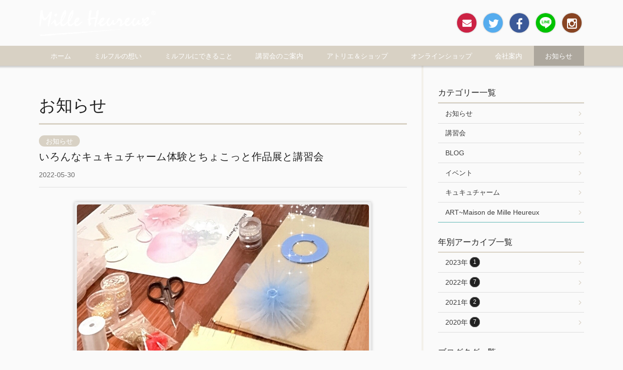

--- FILE ---
content_type: text/html; charset=UTF-8
request_url: https://mille-heureux.com/news/archives/84
body_size: 28142
content:
<!DOCTYPE html>
<html lang="ja">
<head prefix=”og: http://ogp.me/ns#”>
<meta http-equiv="Content-Type" content="text/html; charset=utf-8" /><meta http-equiv="X-UA-Compatible" content="IE=edge">
<meta name="viewport" content="width=device-width, initial-scale=1">


<title>いろんなキュキュチャーム体験とちょこっと作品展と講習会｜お知らせ｜お知らせ｜Mille Heureux～ ミルフル｜キュキュチャームと衣装のお店</title>
<meta name="description" content="作品展と講習会①　日時：6月17日（金）10:20〜15:40 講習会②　　　　　日時：6月27日（月）10:20〜12:00 　　　　　　　　　場所：ミルフル東京教室　　　　　　　　　　　　（サイスタジオ2階コモネCスタジオ）[Googl..."/>
<meta name="keywords" content="ミルフル,Mille Heureux,キュキュチャーム,バレエ,衣装,ドレス,アート協会"/>
<link href="/favicon.ico" type="image/x-icon" rel="icon"/><link href="/favicon.ico" type="image/x-icon" rel="shortcut icon"/>

<!--meta_extra-->

<meta name="apple-mobile-web-app-title" content="Mille Heureux～ ミルフル｜キュキュチャームと衣装のお店">
<link rel="apple-touch-icon" sizes="180x180" href="apple-touch-icon.png">
<link rel="shortcut icon" href="apple-touch-icon.png">
<link rel="icon" type="image/png" sizes="192x192" href="android-chrome.png">


<meta property="og:site_name" content="Mille Heureux～ ミルフル｜キュキュチャームと衣装のお店" />

<meta property="og:type" content="article" />

<meta property="og:url" content="https://mille-heureux.com/news/archives/84" />
<meta property="og:image" content="https://mille-heureux.com/files/uploads/main-visual01.jpg"/>

<meta name="twitter:card" content="summary" />
<meta name="twitter:domain" content="Mille Heureux～ ミルフル｜キュキュチャームと衣装のお店"/>
<meta name="twitter:site" content="@milleheureux" />
<meta name="twitter:image" content="https://mille-heureux.com/files/uploads/main-visual01.jpg"/>
<!--meta_extra-->


<link rel="stylesheet" type="text/css" href="/theme/mille-heureux_theme_WHITE_slider/css/bootstrap.min.css"/>
<link rel="stylesheet" type="text/css" href="/theme/mille-heureux_theme_WHITE_slider/css/font-awesome.min.css"/>
<link rel="stylesheet" type="text/css" href="/theme/mille-heureux_theme_WHITE_slider/css/style.css"/>
<link rel="stylesheet" type="text/css" href="/theme/mille-heureux_theme_WHITE_slider/css/colorbox.css"/>
<link rel="stylesheet" type="text/css" href="/theme/mille-heureux_theme_WHITE_slider/css/custom.css"/>

<script type="text/javascript" src="https://ajax.googleapis.com/ajax/libs/jquery/1.11.3/jquery.min.js"></script>
<script type="text/javascript" src="/theme/mille-heureux_theme_WHITE_slider/js/bootstrap.min.js"></script>
<script type="text/javascript" src="/theme/mille-heureux_theme_WHITE_slider/js/jquery.colorbox.js"></script>
<script type="text/javascript" src="/theme/mille-heureux_theme_WHITE_slider/js/page-top.js"></script>
<link rel="stylesheet" type="text/css" href="/files/theme_configs/config.css"/>
<meta name="generator" content="basercms"/><link href="https://mille-heureux.com/news/archives/84" rel="canonical"/><link href="https://mille-heureux.com/news/archives/84" rel="canonical"/>
<!--[if lt IE 9]>
<script src="https://oss.maxcdn.com/html5shiv/3.7.2/html5shiv.min.js"></script>
<script src="https://oss.maxcdn.com/respond/1.4.2/respond.min.js"></script>
<![endif]-->

<script>
(function(i,s,o,g,r,a,m){i['GoogleAnalyticsObject']=r;i[r]=i[r]||function(){
(i[r].q=i[r].q||[]).push(arguments)},i[r].l=1*new Date();a=s.createElement(o),
m=s.getElementsByTagName(o)[0];a.async=1;a.src=g;m.parentNode.insertBefore(a,m)
})(window,document,'script','//www.google-analytics.com/analytics.js','ga');

ga('create', 'UA-10906024-33', 'auto');
ga('send', 'pageview');
</script>
<!-- Global site tag (gtag.js) - Google Analytics -->
<script async src="https://www.googletagmanager.com/gtag/js?id=G-QCYVFZK2M6"></script>
<script>
  window.dataLayer = window.dataLayer || [];
  function gtag(){dataLayer.push(arguments);}
  gtag('js', new Date());

  gtag('config', 'G-QCYVFZK2M6');
</script>
</head>
<body class="layout-blog News">

<header id="header" class="navbar navbar-inverse">
<div class="container">

<div class="navbar-header">

<button type="button" class="navbar-toggle collapsed" data-toggle="collapse" data-target="#navbar-collapse" aria-expanded="false">
<i class="fa fa-bars"></i><span class="navbar-toggle-text">メニュー</span>
</button>


<a href="https://mille-heureux.com/" title="Mille Heureux～ ミルフル｜キュキュチャームと衣装のお店"><img src="/files/theme_configs/logo.png" class="navbar-brand" alt="Mille Heureux～ ミルフル｜キュキュチャームと衣装のお店"/></a>
</div>

<div class="navbar-sub navbar-right visible-lg visible-md visible-sm">


<div class="widget-area widget-area-8">
<div class="widget widget-text widget-text-1">

<ul class="list-inline header-nav">

<li><a href="/contact/?BASERCMS=9eb08b6694cb6e1e854094c5ce403979" class="btn btn-round btn-mail">
<i class="fa fa-envelope"></i><span class="sr-only">お問い合わせ</span>
</a></li>

<li><a href="https://twitter.com/milleheureux" target="_blank" class="btn btn-round btn-twitter">
<i class="fa fa-twitter"></i><span class="sr-only">Twitter</span>
</a></li>

<li><a href="https://www.facebook.com/milleheureux/" target="_blank" class="btn btn-round btn-facebook">
<i class="fa fa-facebook"></i><span class="sr-only">Facebookページ</span>
</a></li>

<li><a href="https://page.line.me/cucu" target="_blank" class="btn btn-round btn-line">
<i class="fa fa-line"></i><span class="sr-only">LINE #64;</span>
</a></li>

<li><a href="https://www.instagram.com/mille_heureux/" target="_blank" class="btn btn-round btn-instagram">
<i class="fa fa-instagram"></i><span class="sr-only">Instagram</span>
</a></li>
<!--////////////////////////////////////////
<li><a href="#/?BASERCMS=9eb08b6694cb6e1e854094c5ce403979" target="_blank" class="btn btn-round btn-google-plus">
<i class="fa fa-google-plus"></i><span class="sr-only">Google+</span>
</a></li>
////////////////////////////////////////-->
<!--////////////////////////////////////////
<li><a href="#/?BASERCMS=9eb08b6694cb6e1e854094c5ce403979" target="_blank" class="btn btn-round btn-youtube">
<i class="fa fa-youtube"></i><span class="sr-only">YouTubeチャンネル</span>
</a></li>
////////////////////////////////////////-->
</ul>
<!-- /.widget --></div>
</div>
</div>

<!-- /.container --></div>
</header>
<nav class="global-nav collapse navbar-collapse" id="navbar-collapse">
<div class="container">
<div class="hidden-lg hidden-md hidden-sm">


<div class="widget-area widget-area-8">
<div class="widget widget-text widget-text-1">

<ul class="list-inline header-nav">

<li><a href="/contact/?BASERCMS=9eb08b6694cb6e1e854094c5ce403979" class="btn btn-round btn-mail">
<i class="fa fa-envelope"></i><span class="sr-only">お問い合わせ</span>
</a></li>

<li><a href="https://twitter.com/milleheureux" target="_blank" class="btn btn-round btn-twitter">
<i class="fa fa-twitter"></i><span class="sr-only">Twitter</span>
</a></li>

<li><a href="https://www.facebook.com/milleheureux/" target="_blank" class="btn btn-round btn-facebook">
<i class="fa fa-facebook"></i><span class="sr-only">Facebookページ</span>
</a></li>

<li><a href="https://page.line.me/cucu" target="_blank" class="btn btn-round btn-line">
<i class="fa fa-line"></i><span class="sr-only">LINE #64;</span>
</a></li>

<li><a href="https://www.instagram.com/mille_heureux/" target="_blank" class="btn btn-round btn-instagram">
<i class="fa fa-instagram"></i><span class="sr-only">Instagram</span>
</a></li>
<!--////////////////////////////////////////
<li><a href="#/?BASERCMS=9eb08b6694cb6e1e854094c5ce403979" target="_blank" class="btn btn-round btn-google-plus">
<i class="fa fa-google-plus"></i><span class="sr-only">Google+</span>
</a></li>
////////////////////////////////////////-->
<!--////////////////////////////////////////
<li><a href="#/?BASERCMS=9eb08b6694cb6e1e854094c5ce403979" target="_blank" class="btn btn-round btn-youtube">
<i class="fa fa-youtube"></i><span class="sr-only">YouTubeチャンネル</span>
</a></li>
////////////////////////////////////////-->
</ul>
<!-- /.widget --></div>
</div>
</div>



<ul class="global-menu ul-level-1 nav-menu">
<li class="nav-item nav-item-1 li-level-1">
<a href="https://mille-heureux.com/">ホーム</a>											</li>
<li class="nav-item nav-item-2 li-level-1">
<a href="https://mille-heureux.com/about/">ミルフルの想い</a>											</li>
<li class="nav-item nav-item-3 li-level-1">
<a href="https://mille-heureux.com/service/">ミルフルにできること</a>											</li>
<li class="nav-item nav-item-4 li-level-1">
<a href="https://mille-heureux.com/workshop/">講習会のご案内</a>											</li>
<li class="nav-item nav-item-5 li-level-1">
<a href="https://mille-heureux.com/atelier/">アトリエ＆ショップ</a>											</li>
<li class="nav-item nav-item-6 li-level-1">
<a href="https://mille-heureux.com/onlineshop/">オンラインショップ</a>											</li>
<li class="nav-item nav-item-7 li-level-1">
<a href="https://mille-heureux.com/company/">会社案内</a>											</li>
<li class="nav-item nav-item-8 li-level-1 current">
<a href="https://mille-heureux.com/news/">お知らせ</a>											</li>
</ul>

<!-- /.container --></div>
</nav>
<div class="contents">

<div class="section section-01 pt0 pb0">
<div class="container">

<div class="row-2col">
<div class="col-main">

<div class="widget-area-wrapper">


<div class="widget-area widget-area-6">
</div>
<!-- /.widget-area-wrapper --></div>


<div class="page-header">
<h1 class="h1">お知らせ</h1>
<!-- /.page-header --></div>

<article class="entry entry-blog">

<div class="entry-header">
<div class="entry-category"><a href="/news/archives/category/news?BASERCMS=9eb08b6694cb6e1e854094c5ce403979" class="label label-info">お知らせ</a></div>

<h2 class="entry-title">いろんなキュキュチャーム体験とちょこっと作品展と講習会</h2>

<div class="entry-meta">

<!--								<div class="entry-tag">	</div>-->
<!--								<div class="entry-date">2022-05-30 18:15:17</div>-->
<div class="entry-date">2022-05-30</div>

<!-- /.entry-meta --></div>

<!-- /.entry-header --></div>

<div class="entry-contents">

<div class="entry-eyecatch eye-catch">
<div class="entry-eyecatch-inner">
<img src="/files/blog/1/blog_posts/2022/05/00000084_eye_catch__thumb.jpg?723157048" alt="" class="img-eye-catch"/>								<!-- /.entry-eyecatch-inner --></div>
<!-- /.entry-eyecatch --></div>

<div class="entry-contents-body">
<div id="post-detail"><p><strong>作品展と講習会①</strong>　日時：6月17日（金）10:20〜15:40<br />
&nbsp;</p>

<p><strong>講習会②　　　　　</strong>日時：6月27日（月）10:20〜12:00</p>

<p style="margin-left: 40px;">&nbsp;</p>

<p>　　　　　　　　　場所：ミルフル東京教室<br />
　　　　　　　　　　　　（サイスタジオ2階コモネCスタジオ）[<a href="https://goo.gl/maps/cwu95cWrhE3ZfzxC7" target="_blank">Googlemap</a>]</p>

<p>　　　　　　　　　費用：作品展は入場無料　どなたでもご自由にご覧いただけます。<br />
　　　　　　　　　　　　体験講習は講習キットによって費用が異なります。<br />
　　　　　　　　　　　　事前の申込が必要です。</p>

<p>&nbsp;</p>

<p>主催：キュキュチャームアート協会</p>

<p>お問合せ・お申込み：ミルフル&nbsp;<a href="tel:0156625187">0156-62-5187</a></p>

<p><a class="btn btn-info" href="/workshop-app/?BASERCMS=9eb08b6694cb6e1e854094c5ce403979" type="button"><i class="fa fa-envelope"></i> メールでのお申込み</a></p>

<p>&nbsp;</p>

<p><a href="/files/uploads/IMG_4509.jpg?BASERCMS=9eb08b6694cb6e1e854094c5ce403979" rel="colorbox" title="作品展＆講習会"><img align="" alt="作品展＆講習会" src="/files/uploads/IMG_4509__midium.jpg" style="margin: 10px;" /></a></p>

<p><strong>展示作品</strong></p>

<p><a href="/files/uploads/1990BA0E-A170-4C13-ADBF-0A0FA8EF3240.jpeg.jpg?BASERCMS=9eb08b6694cb6e1e854094c5ce403979" rel="colorbox" title="白鳥の湖テーマキュキュチャーム®︎"><img alt="白鳥の湖テーマキュキュチャーム®︎" src="/files/uploads/1990BA0E-A170-4C13-ADBF-0A0FA8EF3240.jpeg__midium.jpg" style="margin-left: 10px; margin-right: 10px; float: left;" /></a>【オデット姫と白鳥たち　キュキュチャーム&reg;︎】</p>

<p>白鳥の湖テーマキュキュチャーム&reg;︎</p>

<p>オデット姫は2体それぞれこだわりの作品を持っていきます。</p>

<p>小さなパールも手作りの逸品！！</p>

<p>白鳥たちは、全員で作った体験キュキュチャーム&reg;︎の色変更して作ったものです！</p>

<p>&nbsp;</p>

<p>&nbsp;</p>

<p>&nbsp;</p>

<p>&nbsp;</p>

<p>&nbsp;</p>

<p>&nbsp;</p>

<p><a href="/files/uploads/IMG_4349.jpg?BASERCMS=9eb08b6694cb6e1e854094c5ce403979" rel="colorbox" title="カスタムキュキュチャーム®︎"><img align="" alt="カスタムキュキュチャーム®︎" src="/files/uploads/IMG_4349__midium.jpg" style="margin: 0px 10px; float: left;" /></a>【カスタムキュキュチャーム&reg;︎】</p>

<p>同じ材料と工程ルールの中で、色も雰囲気も違う作品がたくさんできました！</p>

<p>チームミルフル全員でチャレンジした作品です！</p>

<p>多種多様な作品から、手染めや彩色などの楽しさが広がれば嬉しいです</p>

<p><br />
現中級クラス生作品</p>

<p>&nbsp;</p>

<p>&nbsp;</p>

<p>&nbsp;</p>

<p>&nbsp;</p>

<p>&nbsp;</p>

<p><a href="/files/uploads/IMG_4192.jpeg.jpg?BASERCMS=9eb08b6694cb6e1e854094c5ce403979" rel="colorbox" title="初級クラス〜金平糖"><img align="" alt="初級クラス〜金平糖" src="/files/uploads/IMG_4192.jpeg__midium.jpg" style="margin: 0px 10px; float: left;" /></a>【初級クラス〜金平糖の精】</p>

<p>同じ材料を使って、同じように習っても</p>

<p>これだけ違うオリジナル作品が出来る</p>

<p>楽しい講座だとわかっていただけると思います！</p>

<p>&nbsp;</p>

<p>&nbsp;</p>

<p>&nbsp;</p>

<p>&nbsp;</p>

<p>&nbsp;</p>

<p>&nbsp;</p>

<p><a href="/files/uploads/IMG_7420.jpeg__large.jpg?BASERCMS=9eb08b6694cb6e1e854094c5ce403979" rel="colorbox" title="衣装とキュキュチャーム®︎"><img align="" alt="衣装とキュキュチャーム®︎" src="/files/uploads/IMG_7420.jpeg__midium.jpg" style="margin: 0px 10px; float: left;" /></a>【衣装とキュキュチャーム&reg;︎】</p>

<p>本物のチュチュやドレスでフルオーダーデザインをした</p>

<p>キュキュチャーム&reg;︎</p>

<p>プチチャームを展示します！</p>

<p>再現率の高さをきっと実感していただけるのではないかと思います</p>

<p>&nbsp;</p>

<p>&nbsp;</p>

<p>&nbsp;</p>

<p>&nbsp;</p>

<p>&nbsp;</p>

<p>&nbsp;</p>

<p><a href="/files/uploads/0D45AF46-661A-4004-83FC-E0BFDCABCAA5.jpeg.jpg?BASERCMS=9eb08b6694cb6e1e854094c5ce403979" rel="colorbox" title="キュキュチャーム®︎KIMONO"><img align="" alt="キュキュチャーム®︎KIMONO" src="/files/uploads/0D45AF46-661A-4004-83FC-E0BFDCABCAA5.jpeg__midium.jpg" style="margin: 0px 10px; float: left;" /></a>【etc作品！！】</p>

<p>襦袢から着せた着物チャーム　</p>

<p>キュキュチャーム&reg;︎KIMONO</p>

<p>お振袖チャームも大公開！！</p>

<p>来年成人式に向けて先行ご予約賜ります。</p>

<p>&nbsp;</p>

<p>&nbsp;</p>

<p>&nbsp;</p>

<p>&nbsp;</p>

<p>&nbsp;</p>

<p>&nbsp;</p>

<p>&nbsp;</p>

<p><a href="/files/uploads/IMG_4510.jpg?BASERCMS=9eb08b6694cb6e1e854094c5ce403979" rel="colorbox" title="キュキュチャーム®︎ballroomdance"><img align="" alt="キュキュチャーム®︎ballroomdance" src="/files/uploads/IMG_4510__midium.jpg" style="margin: 0px 10px; float: left;" /></a>【社交ダンスチャーム　キュキュチャーム&reg;︎ballroomdance】</p>

<p>海外からもオーダーが入る精巧な作り</p>

<p>装飾のプロだったミルフル講師が</p>

<p>本格的なデフォルメキュキュチャーム&reg;︎を作りました！</p>

<p>&nbsp;</p>

<p>&nbsp;</p>

<p>&nbsp;</p>

<p>&nbsp;</p>

<p>&nbsp;</p>

<p>&nbsp;</p>

<p>作品はどなたでもご自由にご覧になれます！</p>

<p>体験講習は準備の都合上、6/8までにホームページよりお申し込みください！</p>

<p>お問合せ・お申込み：ミルフル&nbsp;<a href="tel:0156625187">0156-62-5187</a></p>

<p><a class="btn btn-info" href="/workshop-app/?BASERCMS=9eb08b6694cb6e1e854094c5ce403979" type="button"><i class="fa fa-envelope"></i> メールでのお申込み</a></p>

<p>&nbsp;</p>

<p>&nbsp;</p>
</div>							<!-- /.entry-contents-body --></div>

<!-- /.entry-contents --></div>

<div class="entry-footer">



<ul class="entry-share list-inline">
<li class="entry-share-twitter">
<a class="btn btn-twitter" href="http://twitter.com/share?text=%E3%81%84%E3%82%8D%E3%82%93%E3%81%AA%E3%82%AD%E3%83%A5%E3%82%AD%E3%83%A5%E3%83%81%E3%83%A3%E3%83%BC%E3%83%A0%E4%BD%93%E9%A8%93%E3%81%A8%E3%81%A1%E3%82%87%E3%81%93%E3%81%A3%E3%81%A8%E4%BD%9C%E5%93%81%E5%B1%95%E3%81%A8%E8%AC%9B%E7%BF%92%E4%BC%9A+%7C+Mille+Heureux%EF%BD%9E+%E3%83%9F%E3%83%AB%E3%83%95%E3%83%AB%EF%BD%9C%E3%82%AD%E3%83%A5%E3%82%AD%E3%83%A5%E3%83%81%E3%83%A3%E3%83%BC%E3%83%A0%E3%81%A8%E8%A1%A3%E8%A3%85%E3%81%AE%E3%81%8A%E5%BA%97&amp;url=https%3A%2F%2Fmille-heureux.com%2Fnews%2Farchives%2F84" target="_blank" rel="nofollow">
<i class="fa fa-twitter"></i>
<span class="entry-share-label size-sm">ツイート</span>
</a>
</li>
<li class="entry-share-facebook">
<a class="btn btn-facebook" href="http://www.facebook.com/sharer.php?u=https%3A%2F%2Fmille-heureux.com%2Fnews%2Farchives%2F84&amp;t=%E3%81%84%E3%82%8D%E3%82%93%E3%81%AA%E3%82%AD%E3%83%A5%E3%82%AD%E3%83%A5%E3%83%81%E3%83%A3%E3%83%BC%E3%83%A0%E4%BD%93%E9%A8%93%E3%81%A8%E3%81%A1%E3%82%87%E3%81%93%E3%81%A3%E3%81%A8%E4%BD%9C%E5%93%81%E5%B1%95%E3%81%A8%E8%AC%9B%E7%BF%92%E4%BC%9A+%7C+Mille+Heureux%EF%BD%9E+%E3%83%9F%E3%83%AB%E3%83%95%E3%83%AB%EF%BD%9C%E3%82%AD%E3%83%A5%E3%82%AD%E3%83%A5%E3%83%81%E3%83%A3%E3%83%BC%E3%83%A0%E3%81%A8%E8%A1%A3%E8%A3%85%E3%81%AE%E3%81%8A%E5%BA%97" target="_blank" rel="nofollow">
<i class="fa fa-facebook"></i>
<span class="entry-share-label size-sm">シェア</span>
</a>
</li>
</ul>

<div class="entry-tag">	</div>


<nav class="serial-nav serial-nav-single">
<ul class="pager">
<li class="next"><a href="https://mille-heureux.com/news/archives/85" class="next-link">ミニ作品展のお知らせ</a></li>
<li class="previous"><a href="https://mille-heureux.com/news/archives/83" class="prev-link">キュキュチャーム®︎体験講習動画公開のお知らせ</a></li>
</ul>
</nav>
<div class="topicpath">
<ol class="breadcrumb">
<li><a href="https://mille-heureux.com/">ホーム</a></li><li><a href="https://mille-heureux.com/news/">お知らせ</a></li><li><a href="https://mille-heureux.com/news/archives/category/news">お知らせ</a></li><li class="active">いろんなキュキュチャーム体験とちょこっと作品展と講習会</li>	</ol>
<!-- /.topicpath --></div>

<!-- /.entry-footer --></div>

</article>

<!-- /Elements/blog_related_posts.php -->



<!-- /Elements/blog_comennts.php -->


<div class="widget-area-wrapper">


<div class="widget-area widget-area-7">
<div class="widget widget-text widget-text-2">

<div class="row pb3">

<div class="col-md-8 col-md-push-2">

<div class="row">

<p class="text-center" style="font-size: 32px;"><i class="fa fa-phone"></i> <strong>0156-62-5187</strong></p>

</div>

<p><a href="/contact/?BASERCMS=9eb08b6694cb6e1e854094c5ce403979" class="btn btn-lg btn-block btn-primary"><i class="fa fa-envelope"></i> メールでのお問い合わせ</a></p>

</div>

</div>

<!-- /.widget --></div>
<div class="widget widget-text widget-text-4">

<iframe src="https://www.google.com/maps/embed?pb=!1m18!1m12!1m3!1d2917.262063814068!2d142.88033672288682!3d43.014870843125266!2m3!1f0!2f0!3f0!3m2!1i1024!2i768!4f13.1!3m3!1m2!1s0x5f737083ead7be27%3A0x86ee890db665d2b0!2z44CSMDg5LTAxMzYg5YyX5rW36YGT5LiK5bed6YOh5riF5rC055S65pys6YCa77yT5LiB55uu77yR77yT!5e0!3m2!1sja!2sjp!4v1642749066665!5m2!1sja!2sjp" width="100%" height="600" style="border:0;" allowfullscreen="" loading="lazy"></iframe>
<!-- /.widget --></div>
</div>
<!-- /.widget-area-wrapper --></div>

<!-- /.col-main --></div>
<div class="col-sub">

<div class="widget-area-wrapper">


<div class="widget-area widget-area-2">
<div class="panel panel-default widget widget-blog-categories-archives widget-blog-categories-archives-1 blog-widget">
<div class="panel-heading">
<h2 class="panel-title">カテゴリー一覧</h2>
<!-- /.panel-heading --></div>
<div class="panel-body">

<ul class="bc-blog-category-list depth-1"><li class="bc-blog-category-list__item"><a href="/news/archives/category/news?BASERCMS=9eb08b6694cb6e1e854094c5ce403979">お知らせ</a></li><li class="bc-blog-category-list__item"><a href="/news/archives/category/class?BASERCMS=9eb08b6694cb6e1e854094c5ce403979">講習会</a></li><li class="bc-blog-category-list__item"><a href="/news/archives/category/BLOG?BASERCMS=9eb08b6694cb6e1e854094c5ce403979">BLOG</a></li><li class="bc-blog-category-list__item"><a href="/news/archives/category/event?BASERCMS=9eb08b6694cb6e1e854094c5ce403979">イベント</a></li><li class="bc-blog-category-list__item"><a href="/news/archives/category/cucucharm?BASERCMS=9eb08b6694cb6e1e854094c5ce403979">キュキュチャーム</a></li><li class="bc-blog-category-list__item"><a href="/news/archives/category/ART?BASERCMS=9eb08b6694cb6e1e854094c5ce403979">ART~Maison de Mille Heureux</a></li></ul>	
<!-- /.panel-body --></div>
<!-- /.panel widget --></div>
<div class="panel panel-default widget widget-blog-yearly-archives widget-blog-yearly-archives-1 blog-widget">
<div class="panel-heading">
<h2 class="panel-title">年別アーカイブ一覧</h2>
<!-- /.panel-heading --></div>

<div class="list-group">
<a href="https://mille-heureux.com/news/archives/date/2023" class="list-group-item">2023年 <span class="label label-default">1</span></a>																																					<a href="https://mille-heureux.com/news/archives/date/2022" class="list-group-item">2022年 <span class="label label-default">7</span></a>																																					<a href="https://mille-heureux.com/news/archives/date/2021" class="list-group-item">2021年 <span class="label label-default">2</span></a>																																					<a href="https://mille-heureux.com/news/archives/date/2020" class="list-group-item">2020年 <span class="label label-default">7</span></a>					</div>

<!-- /.panel widget --></div>

<div class="panel panel-default widget widget-blog-tags widget-blog-tags- blog-widget">
<div class="panel-heading">
<h2 class="panel-title">ブログタグ一覧</h2>
<!-- /.panel-heading --></div>
<div class="panel-body">




<ul class="bc-blog-tags">
<li>
<a href="https://mille-heureux.com/news/archives/tag/ballet">ballet</a>							</li>
<li>
<a href="https://mille-heureux.com/news/archives/tag/balletcostume">balletcostume</a>							</li>
<li>
<a href="https://mille-heureux.com/news/archives/tag/cucucharm">cucucharm</a>							</li>
<li>
<a href="https://mille-heureux.com/news/archives/tag/milleheureux">milleheureux</a>							</li>
<li>
<a href="https://mille-heureux.com/news/archives/tag/miniature">miniature</a>							</li>
<li>
<a href="https://mille-heureux.com/news/archives/tag/mokuba">mokuba</a>							</li>
<li>
<a href="https://mille-heureux.com/news/archives/tag/NHK">NHK</a>							</li>
<li>
<a href="https://mille-heureux.com/news/archives/tag/piano">piano</a>							</li>
<li>
<a href="https://mille-heureux.com/news/archives/tag/tiara">tiara</a>							</li>
<li>
<a href="https://mille-heureux.com/news/archives/tag/おはよう日本">おはよう日本</a>							</li>
<li>
<a href="https://mille-heureux.com/news/archives/tag/お守り">お守り</a>							</li>
<li>
<a href="https://mille-heureux.com/news/archives/tag/アトリエ">アトリエ</a>							</li>
<li>
<a href="https://mille-heureux.com/news/archives/tag/イベント">イベント</a>							</li>
<li>
<a href="https://mille-heureux.com/news/archives/tag/ウェディングドレス">ウェディングドレス</a>							</li>
<li>
<a href="https://mille-heureux.com/news/archives/tag/オンライン">オンライン</a>							</li>
<li>
<a href="https://mille-heureux.com/news/archives/tag/オーダーメイド">オーダーメイド</a>							</li>
<li>
<a href="https://mille-heureux.com/news/archives/tag/キュキュチャーム">キュキュチャーム</a>							</li>
<li>
<a href="https://mille-heureux.com/news/archives/tag/ショップ">ショップ</a>							</li>
<li>
<a href="https://mille-heureux.com/news/archives/tag/ティアラ">ティアラ</a>							</li>
<li>
<a href="https://mille-heureux.com/news/archives/tag/ドン・キホーテ">ドン・キホーテ</a>							</li>
<li>
<a href="https://mille-heureux.com/news/archives/tag/バッグチャーム">バッグチャーム</a>							</li>
<li>
<a href="https://mille-heureux.com/news/archives/tag/バレエ">バレエ</a>							</li>
<li>
<a href="https://mille-heureux.com/news/archives/tag/プチチャーム">プチチャーム</a>							</li>
<li>
<a href="https://mille-heureux.com/news/archives/tag/プレゼント">プレゼント</a>							</li>
<li>
<a href="https://mille-heureux.com/news/archives/tag/ペン画">ペン画</a>							</li>
<li>
<a href="https://mille-heureux.com/news/archives/tag/マークカッター">マークカッター</a>							</li>
<li>
<a href="https://mille-heureux.com/news/archives/tag/ミルフル">ミルフル</a>							</li>
<li>
<a href="https://mille-heureux.com/news/archives/tag/企画">企画</a>							</li>
<li>
<a href="https://mille-heureux.com/news/archives/tag/作品展">作品展</a>							</li>
<li>
<a href="https://mille-heureux.com/news/archives/tag/個展">個展</a>							</li>
<li>
<a href="https://mille-heureux.com/news/archives/tag/北海道">北海道</a>							</li>
<li>
<a href="https://mille-heureux.com/news/archives/tag/十勝">十勝</a>							</li>
<li>
<a href="https://mille-heureux.com/news/archives/tag/合同作品展">合同作品展</a>							</li>
<li>
<a href="https://mille-heureux.com/news/archives/tag/子どもドレス">子どもドレス</a>							</li>
<li>
<a href="https://mille-heureux.com/news/archives/tag/帯広">帯広</a>							</li>
<li>
<a href="https://mille-heureux.com/news/archives/tag/強い">強い</a>							</li>
<li>
<a href="https://mille-heureux.com/news/archives/tag/応援">応援</a>							</li>
<li>
<a href="https://mille-heureux.com/news/archives/tag/衣装">衣装</a>							</li>
<li>
<a href="https://mille-heureux.com/news/archives/tag/記念日">記念日</a>							</li>
<li>
<a href="https://mille-heureux.com/news/archives/tag/講習">講習</a>							</li>
</ul>

<!-- /.panel-body --></div>
<!-- /.panel widget --></div>
<div class="widget widget-text widget-text-19">

<p><a href="/faq/?BASERCMS=9eb08b6694cb6e1e854094c5ce403979" class="btn btn-lg btn-block btn-primary">よくあるご質問</a></p>
<!-- /.widget --></div>
<div class="widget widget-text widget-text-17">

<p><a href="/media/?BASERCMS=9eb08b6694cb6e1e854094c5ce403979" class="btn btn-lg btn-block btn-primary">メディア情報</a></p>
<!-- /.widget --></div>
<div class="widget widget-text widget-text-18">

<p><a href="/__associatio

--- FILE ---
content_type: text/css
request_url: https://mille-heureux.com/theme/mille-heureux_theme_WHITE_slider/css/style.css
body_size: 62410
content:
@charset "UTF-8";
/**
 * ================================
 * 
 * style.css
 * 
 * ================================
 * 
 */
/*

lead
-------------------------
*/
.lead {
  margin-bottom: 2em;
  font-size: 110%;
  line-height: 1.75;
}

@media (min-width: 768px) {
  .lead {
    font-size: 125%;
  }
}
/*
-------------------------


alert
-------------------------
*/
.alert {
  margin: 2em 0;
  border: 0 none;
}

/*
-------------------------


well
-------------------------
*/
.well {
  margin: 2em 0;
  padding: 20px 15px;
/*  background-color: #eeeeee; edit 2022-09-25*/
  background-color: #eceff1; /*edit 2022-09-25*/
  border: 0 none;
  box-shadow: none;
}

@media (min-width: 992px) {
  .well {
    padding: 30px;
  }
}
/*
-------------------------


btn
-------------------------
*/
.btn {
  padding: .5em 1em .4em;
}

.btn.focus,
.btn:focus,
.btn:hover,
.btn.active,
.btn:active,
.btn.active.focus,
.btn.active:focus,
.btn.active:hover,
.btn:active.focus,
.btn:active:focus,
.btn:active:hover,
.open > .dropdown-toggle.btn.focus,
.open > .dropdown-toggle.btn:focus,
.open > .dropdown-toggle.btn:hover {
  box-shadow: none;
  opacity: .7;
}

.btn-sm {
  padding: .3em .5em .2em;
}

.btn-lg {
  padding: .5em 2em;
}

/*
-------------------------


btn-default
-------------------------
*/
.btn-default,
.btn-default:visited {
  background-color: #FFFFFF;
  border-color: #666666;
  color: #333333;
}

.btn-default.focus,
.btn-default:focus,
.btn-default:hover,
.btn-default.active,
.btn-default:active,
.btn-default.active.focus,
.btn-default.active:focus,
.btn-default.active:hover,
.btn-default:active.focus,
.btn-default:active:focus,
.btn-default:active:hover,
.open > .dropdown-toggle.btn-default.focus,
.open > .dropdown-toggle.btn-default:focus,
.open > .dropdown-toggle.btn-default:hover {
  background-color: #FFFFFF;
  border-color: #666666;
  color: #333333;
}

/*
-------------------------


btn-primary
-------------------------
*/
/*
-------------------------


btn-success
-------------------------
*/
/*
-------------------------


btn-info
-------------------------
*/
/*
-------------------------


btn-warning
-------------------------
*/
/*
-------------------------


btn-danger
-------------------------
*/
/*
-------------------------


label
-------------------------
*/
.label {
  position: relative;
  top: -1px;
  padding: .2em .5em;
  color: #FFFFFF;
  font-size: 85%;
  font-weight: normal;
  line-height: 1.1 !important;
}

.label,
.label:hover,
.label[href],
.label[href]:visited,
.label[href]:hover,
.label[href]:focus,
.label[href]:active {
  color: #FFFFFF;
  text-decoration: none;
}

.label a,
.label a:visited,
.label a:hover,
.label a:focus,
.label a:active {
  color: #FFFFFF;
  text-decoration: none;
}

.label:focus,
.label:hover {
  opacity: .7;
  text-decoration: none;
}

.label-default,
.label-default:hover,
.label-default[href]:visited,
.label-default[href]:focus,
.label-default[href]:hover {
  color: #ffffff;
  background-color: #212121;
  border: 1px solid #666666;
}

.label-default a,
.label-default a:visited,
.label-default a:hover,
.label-default a:focus,
.label-default a:active {
  color: #eeeeee; /*edit 2022-09-25*/
  background-color:none!important;
}

.label-primary {
  background-color: #fafafa; /*edit 20220925*/
}

.label-primary[href]:focus,
.label-primary[href]:hover {
  background-color: #fafafa; /*edit 20220925*/
}

.label-info {
  background-color: #666666;
}

.label-info[href]:focus,
.label-info[href]:hover {
  background-color: #666666;
}

/*
-------------------------


jumbotron
-------------------------
*/
.jumbotron .h1,
.jumbotron h1 {
  top: 15%;
  font-size: 22px;
}

.jumbotron img.jumbotron-object {
  display: block;
  width: 100%;
  height: auto;
}

.jumbotron .jumbotron-caption {
  bottom: 10%;
  font-size: 12px;
}

@media (min-width: 480px) {
  .jumbotron .h1,
  .jumbotron h1 {
    font-size: 32px;
  }
}
@media (min-width: 600px) {
  .jumbotron .h1,
  .jumbotron h1 {
    font-size: 48px;
  }

  .jumbotron .jumbotron-caption {
    font-size: 14px;
  }
}
@media (min-width: 992px) {
  .jumbotron .h1,
  .jumbotron h1 {
    font-size: 44px;
  }
}
@media (min-width: 1200px) {
  .jumbotron .h1,
  .jumbotron h1 {
    font-size: 56px;
  }

  .jumbotron .jumbotron-caption {
    font-size: 18px;
  }
}
.jumbotron {
  display: block;
  position: relative;
  padding: 0;
  border: 0;
}

.container .jumbotron, .container-fluid .jumbotron {
  padding: 0;
}

.jumbotron .h1,
.jumbotron h1 {
  position: absolute;
  left: 0;
  width: 100%;
  margin: 0;
  padding: 0 15px;
  border: 0 none;
  color: #FFFFFF;
  text-shadow: 0px 1px 6px rgba(0, 0, 0, 0.75);
  line-height: 1.3;
  z-index: 111;
}

.jumbotron .jumbotron-caption {
  position: absolute;
  left: 0;
  width: 100%;
  margin: 0;
  padding: 7px 15px;
  background: rgba(0, 0, 0, 0.3) none;
  border: 0 none;
  color: #FFFFFF;
  line-height: 1.5;
  z-index: 112;
}

a.jumbotron:hover img,
a.jumbotron:focus img {
  opacity: .7;
}

@media (min-width: 768px) {
  .jumbotron .h1,
  .jumbotron h1 {
    padding: 0 30px;
  }

  .jumbotron .jumbotron-caption {
    padding: 15px 30px;
  }
}
/*
-------------------------


thumbnail
-------------------------
*/
.thumbnail {
  padding: 10px;
  border: 1px solid #DDDDDD;
}

a.thumbnail *,
a.thumbnail:visited *,
a.thumbnail:hover *,
a.thumbnail:focus *,
a.thumbnail:active * {
/*  color: #333333;*/
  color: #fafafa;/*edit 2022-09-25*/
}

a.thumbnail .btn,
a.thumbnail:visited .btn,
a.thumbnail:hover .btn,
a.thumbnail:focus .btn,
a.thumbnail:active .btn,
a.thumbnail .btn *,
a.thumbnail:visited .btn *,
a.thumbnail:hover .btn *,
a.thumbnail:focus .btn *,
a.thumbnail:active .btn * {
  color: #FFFFFF;
}

a.thumbnail:hover,
a.thumbnail:focus,
a.thumbnail:active {
  text-decoration: none;
  border-color: #DDDDDD;
  
}

.pickup .pop a.thumbnail:hover {
background:#ffffff;/*edit 2022-09-25*/
}

a.thumbnail:hover .thumbnail-caption,
a.thumbnail:focus .thumbnail-caption {
  text-decoration: underline;
}

a.thumbnail:hover img,
a.thumbnail:focus img {
  opacity: .7;
}

a.thumbnail:hover .thumbnail-more {
  opacity: .7;
}

.thumbnail img.img-responsive {
  position: relative;
  z-index: 121;
}

.thumbnail .caption {
  position: relative;
  margin: 0;
  padding: 10px 0 0;
  font-size: 11px;
  line-height: 1.5;
}

.thumbnail .thumbnail-title {
  position: absolute;
  bottom: 100%;
  width: 100%;
  margin: 0;
  padding: .4em 0 .3em;
  background: rgba(255, 255, 255, 0.5);
  font-size: 15px;
  line-height: 1.3;
  z-index: 122;
}

.thumbnail-noimg .thumbnail-title {
  position: static;
  width: auto;
  background: rgba(0, 0, 0, 0.15);
}

.thumbnail p {
  margin: 0;
  padding: 0 0 1em;
}

.thumbnail p.thumbnail-more {
  margin: 0;
  padding: 0;
  z-index: 123;
  text-align: right;
}

.thumbnail p.thumbnail-more .btn {
  padding: .3em 1em .2em;
  font-size: 10px;
}

.thumbnail p.thumbnail-more .btn .fa {
  font-size: 120%;
}

@media (min-width: 600px) {
  .thumbnail .thumbnail-title {
    font-size: 21px;
  }

  .thumbnail .caption {
    font-size: 14px;
  }

  .thumbnail p.thumbnail-more .btn {
    font-size: 13px;
  }
}
/*
-------------------------


media
-------------------------
*/
.media {
  margin: 0;
  padding: 0 0 15px;
}

.entry-summary .media,
.widget .panel-body .media {
  margin: 0 0 15px;
/*  border-bottom: 1px solid #DDDDDD;*/
  border-bottom: 1px solid #5ab5b2;
  
}

.entry-summary .media:last-child,
.entry-summary .media.last,
.widget .panel-body .media:last-child,
.widget .panel-body .media.last {
  margin-bottom: 0;
  border-bottom: 0 none;
}

/* フィードではスタイルが効かないことがあるので!importantを付与 */
.widget .panel-body .media.feed:last-child,
.widget .panel-body .media.feed.last {
  margin-bottom: 0 !important;
  border-bottom: 0 none !important;
}

.col-sub .widget .panel-body .media {
  margin-left: -15px;
  margin-right: -15px;
}

.media:last-child {
  padding-bottom: 0;
}

.media:first-child:last-child {
  padding-bottom: 15px;
}

.media a {
  position: relative;
  display: block;
}

.media a,
.media a:visited,
.media a *,
.media a:visited * {
  color: #333333; /*edit 2022-09-25*/
  text-decoration: none;
}

.media a:hover *,
.media a:focus *,
.media a:active * {
  text-decoration: underline;
}

.media a:hover .media-object,
.media a:focus .media-object,
.media a:active .media-object {
  opacity: .7;
}

.media .media-left,
.media > .pull-left,
.media-right,
.media > .pull-right {
  width: 25%;
  min-width: 75px;
}

.media img.media-object {
  width: 100%;
  height: auto;
  border: 1px solid #DDDDDD;
}

.media .media-body {
  position: relative;
  padding-right: 30px;
  font-size: 85%;
  line-height: 1.3;
  word-break: break-all;
}

.media .media-title {
  margin: 0;
  padding: 0 0 .2em;
  font-weight: bold;
  font-size: 110%;
  line-height: 1.3;
}

.media .media-date {
  margin: 0;
  padding: 0 0 .5em;
  font-size: 90%;
}

.media .media-excerpt {
  margin: 0;
}

@media (min-width: 600px) {
  .media .media-body {
    font-size: 100%;
  }
}
@media (min-width: 992px) {
  .col-sub .media a:after {
    display: none;
  }

  .col-sub .media .media-body {
    padding-right: 0;
  }

  .col-sub .widget .panel-body .media .media-body {
    font-size: 100%;
  }
}
@media (min-width: 1200px) {
  .media-left,
  .media > .pull-left {
    padding-right: 20px;
  }

  .col-sub .widget .panel-body .media .media-left,
  .col-sub .widget .panel-body .media > .pull-left {
    padding-right: 10px;
  }

  .media-right,
  .media > .pull-right {
    padding-left: 20px;
  }
}
/*
-------------------------


panel
-------------------------
*/
.panel {
  margin-bottom: 60px;
  background-color: transparent;
  border: 0 none;
  border-radius: 0;
  -webkit-box-shadow: none;
  box-shadow: none;
}

.col-sub .panel {
  margin-bottom: 30px;
}

.panel .panel-body {
  padding: 30px 0;
/*  border-bottom: 1px solid #DDDDDD;*/
  border-bottom: 1px solid #5ab5b2;
}

.panel > .list-group,
.panel > .panel-collapse > .list-group {
  border-bottom: 1px solid #DDDDDD;
}

.col-sub .panel .panel-body {
  padding: 15px;
}

.panel .panel-heading {
  padding: 0 0 8px;
  background-color: transparent;
  border-bottom: 2px solid #666666;
}

.panel .panel-heading:before,
.panel .panel-heading:after {
  display: table;
  line-height: 0;
  content: "";
}

.panel .panel-heading:after {
  clear: both;
}

.panel-primary > .panel-heading {
  padding: 8px 15px;
  background-color: #666666;
  border-bottom: 0 none;
  color: #FFFFFF;
}

.panel .panel-title {
  margin: 0;
  float: left;
  color: #212121; /*edit 2022-09-25*/
  font-size: 20px;
  line-height: 1.3;
}

.panel-primary .panel-title {
  color: #FFFFFF;
}

.panel .panel-link {
  margin: 0;
  padding-top: .2em;
  float: right;
}

.panel .panel-link .btn {
  padding: .3em 1em .2em;
  line-height: 1.1;
}

.panel .panel-link .btn .fa {
  margin-right: .3em;
  font-size: 120%;
}

.col-sub .panel .panel-title {
  font-size: 17px;
}

/*
-------------------------


panel > list-group
-------------------------
*/
.panel > .list-group:first-child .list-group-item:first-child,
.panel > .panel-collapse > .list-group:first-child .list-group-item:first-child {
  border-top-left-radius: 0;
  border-top-right-radius: 0;
}

.panel > .list-group:last-child .list-group-item:last-child,
.panel > .panel-collapse > .list-group:last-child .list-group-item:last-child {
  border-bottom-right-radius: 0;
  border-bottom-left-radius: 0;
}

a.list-group-item {
  position: relative;
  padding-right: 30px;
}

a.list-group-item,
a.list-group-item:visited {
  background-color: transparent;
  color: #333333;
  text-decoration: none;
}

a.list-group-item:focus,
a.list-group-item:hover,
a.list-group-item:active {
  background-color: transparent;
  color: #333333;
  text-decoration: underline;
}

a.list-group-item.active,
a.list-group-item.active:focus,
a.list-group-item.active:hover {
  background-color: #eeeeee; /*edit 2022-09-25*/
  border-color: #eeeeee; /*edit 2022-09-25*/
  color: #333333;
}

/* panel-primaryではカラー設定を無視する */
.panel-primary a.list-group-item,
.panel-primary a.list-group-item:visited,
.panel-primary a.list-group-item:focus,
.panel-primary a.list-group-item:hover,
.panel-primary a.list-group-item:active,
.panel-primary a.list-group-item.active,
.panel-primary a.list-group-item.active:focus,
.panel-primary a.list-group-item.active:hover {
  color: #333333 !important;
}

@media (min-width: 992px) {
  .col-main a.list-group-item {
    padding-right: 45px;
  }
}
/*
-------------------------


breadcrumb
-------------------------
*/
.breadcrumb {
  margin: 0;
  padding: 0;
  background-color: transparent;
  border: 0 none;
  border-radius: 0;
  font-size: 85%;
}

.breadcrumb > li > a,
.breadcrumb > li > a:visited {
  color: #666666;
}

.breadcrumb > li.active {
/*  color: #eeeeee; edit 2022-09-25*/
  color: #212121; /*edit 2022-09-25*/
}

/*
-------------------------


page-header
-------------------------
*/
.page-header {
  margin: 0 0 10px;
  padding: 15px 0;
  border-bottom: 3px solid #666666;
}

.page-header h1,
.page-header .h1,
.entry-contents .page-header h1,
.entry-contents .page-header .h1 {
  margin: 0;
  padding: 0;
  background: transparent none;
/*  color: #eeeeee; edit 2022-09-25*/
  color: #212121; /*edit 2022-09-25*/
  font-size: 180%;
  font-weight: normal;
  line-height: 1.3;
}

.page-header small {
  color: #333333;
  font-size: 60%;
  margin-left: .5em;
  opacity: .7;
}

.page-header .h1:before,
.entry-contents .page-header .h1:before {
  display: none;
}

@media (min-width: 600px) {
  .page-header h1,
  .page-header .h1,
  .entry-contents .page-header h1,
  .entry-contents .page-header .h1 {
    font-size: 220%;
  }
}
@media (min-width: 992px) {
  .page-header h1,
  .page-header .h1,
  .entry-contents .page-header h1,
  .entry-contents .page-header .h1 {
    font-size: 240%;
  }
}
@media (min-width: 1200px) {
  .entry-contents .page-header h1,
  .entry-contents .page-header .h1 {
    font-size: 208.695652174%;
  }
}
/*
-------------------------


navbar
-------------------------
*/
.navbar {
  min-height: auto;
}

.navbar-default {
  margin: 0;
  background-color: #FFFFFF;
  border-color: rgba(0, 0, 0, 0.2);
  color: rgba(0, 0, 0, 0.9);
  border-radius: 0;
}

.navbar-inverse {
  background-color: #fafafa; /*edit 20220925*/
  border-color: rgba(255, 255, 255, 0.3);
  color: rgba(255, 255, 255, 0.9);
}

.navbar-default a,
.navbar-default a:visited,
.navbar-default .navbar-text,
.navbar-default .navbar-nav > li > a {
  color: rgba(0, 0, 0, 0.75);
  text-decoration: underline;
}

.navbar-inverse a,
.navbar-inverse a:visited,
.navbar-inverse .navbar-text,
.navbar-inverse .navbar-nav > li > a {
  color: rgba(33, 33, 33, 0.75); /*edit 2022-09-25*/
}

.navbar-default a:focus,
.navbar-default a:hover {
  color: rgba(0, 0, 0, 0.9);
}

.navbar-inverse a:focus,
.navbar-inverse a:hover {
  color: rgba(255, 255, 255, 0.9);
}

.navbar-default .navbar-nav > li > a:focus,
.navbar-default .navbar-nav > li > a:hover {
  color: rgba(0, 0, 0, 0.9);
  background-color: rgba(0, 0, 0, 0.1);
}

.navbar-inverse .navbar-nav > li > a:focus,
.navbar-inverse .navbar-nav > li > a:hover {
  color: rgba(255, 255, 255, 0.9);
  background-color: rgba(255, 255, 255, 0.1);
}

.navbar-default a.btn,
.navbar-default a.btn:visited,
.navbar-default .navbar-nav > li > a.btn,
.navbar-inverse a.btn,
.navbar-inverse a.btn:visited,
.navbar-inverse .navbar-nav > li > a.btn,
.navbar-default a.btn:focus,
.navbar-default a.btn:hover,
.navbar-inverse a.btn:focus,
.navbar-inverse a.btn:hover,
.navbar-default .navbar-nav > li > a.btn:focus,
.navbar-default .navbar-nav > li > a.btn:hover,
.navbar-inverse .navbar-nav > li > a.btn:focus,
.navbar-inverse .navbar-nav > li > a.btn:hover {
  color: #FFFFFF;
  text-decoration: none;
}

.navbar-default a.btn-default,
.navbar-default a.btn-default:visited,
.navbar-default .navbar-nav > li > a.btn-default,
.navbar-inverse a.btn-default,
.navbar-inverse a.btn-default:visited,
.navbar-inverse .navbar-nav > li > a.btn-default,
.navbar-default a.btn-default:focus,
.navbar-default a.btn-default:hover,
.navbar-inverse a.btn-default:focus,
.navbar-inverse a.btn-default:hover,
.navbar-default .navbar-nav > li > a.btn-default:focus,
.navbar-default .navbar-nav > li > a.btn-default:hover,
.navbar-inverse .navbar-nav > li > a.btn-default:focus,
.navbar-inverse .navbar-nav > li > a.btn-default:hover {
  color: #333333;
  text-decoration: none;
}

.navbar .navbar-brand {
  padding-top: 20px;
  padding-bottom: 20px;
  padding-right: 0;
  vertical-align: middle;
  font-size: 18px;
  line-height: 38px;
}
.navbar img.navbar-brand {
  max-width: 200px;
  height: auto;
}
@media (min-width:768px) {
  .navbar .navbar-brand {
    padding-right: 15px;
  }
  .navbar img.navbar-brand {
    max-width: 270px;
    height: auto;
  }
}
.navbar .navbar-brand,
.navbar .navbar-brand:focus,
.navbar .navbar-brand:hover {
  background-color: transparent;
  text-decoration: none;
}

.navbar-default .navbar-brand,
.navbar-default .navbar-brand:focus,
.navbar-default .navbar-brand:hover {
  color: rgba(0, 0, 0, 0.9);
}

.navbar-inverse .navbar-brand,
.navbar-inverse .navbar-brand:focus,
.navbar-inverse .navbar-brand:hover {
  color: rgba(255, 255, 255, 0.9);
}

.navbar-default .navbar-nav > .active > a,
.navbar-default .navbar-nav > .active > a:focus,
.navbar-default .navbar-nav > .active > a:hover {
  color: rgba(25, 25, 25, 0.9);/*2022-09-25*/
  background-color: rgba(25, 25, 25, 0.1);/*2022-09-25*/
}

.navbar-inverse .navbar-nav > .active > a,
.navbar-inverse .navbar-nav > .active > a:focus,
.navbar-inverse .navbar-nav > .active > a:hover {
  color: rgba(255, 255, 255, 0.9);
  background-color: rgba(255, 255, 255, 0.1);
}

.navbar .navbar-nav > .disabled > a,
.navbar .navbar-nav > .disabled > a:focus,
.navbar .navbar-nav > .disabled > a:hover {
  background-color: transparent;
}

.navbar-default .navbar-nav > .disabled > a,
.navbar-default .navbar-nav > .disabled > a:focus,
.navbar-default .navbar-nav > .disabled > a:hover {
  color: rgba(0, 0, 0, 0.5);
}

.navbar-inverse .navbar-nav > .disabled > a,
.navbar-inverse .navbar-nav > .disabled > a:focus,
.navbar-inverse .navbar-nav > .disabled > a:hover {
  color: rgba(255, 255, 255, 0.5);
}

.navbar .navbar-toggle {
  padding: .5em .5em .4em;
  line-height: 1.1;
}

.navbar-default .navbar-toggle {
  border-color: rgba(25, 25, 25, 0.2);/*edit 2022-09-25*/
  color: rgba(25, 25, 25, 0.9);/*edit 2022-09-25*/
}

.navbar-inverse .navbar-toggle {
  border-color: rgba(25, 25, 25, 0.3);/*edit 2022-09-25*/
  color: rgba(25, 25, 25, 0.9);/*edit 2022-09-25*/
}

.navbar .navbar-toggle:focus,
.navbar .navbar-toggle:hover {
  background-color: transparent;
}

.navbar-default .navbar-toggle:focus,
.navbar-default .navbar-toggle:hover {
  color: rgba(25, 25, 25, 0.9);/*edit 2022-09-25*/
}

.navbar-inverse .navbar-toggle:focus,
.navbar-inverse .navbar-toggle:hover {
  color: rgba(25, 25, 25, 0.9);/*edit 2022-09-25*/
}

.navbar-default .navbar-toggle .icon-bar {
  background-color: rgba(0, 0, 0, 0.9);
}

.navbar-inverse .navbar-toggle .icon-bar {
  background-color: rgba(255, 255, 255, 0.9);
}

.navbar .navbar-toggle .fa {
  font-size: 18px;
}

@media (min-width: 320px) {
  .navbar .navbar-toggle .fa {
    margin-right: 5px;
  }
}
.navbar-default .navbar-toggle .fa {
  color: rgba(0, 0, 0, 0.9);
}

.navbar-inverse .navbar-toggle .fa {
  color: rgba(25, 25, 25, 0.9);/*edit 2202-09-25*/
}

.navbar .navbar-toggle .navbar-toggle-text {
  display: none;
  position: relative;
  top: -2px;
  font-size: 11px;
}

@media (min-width: 320px) {
  .navbar .navbar-toggle .navbar-toggle-text {
    display: inline;
  }
}
.navbar-default .navbar-collapse,
.navbar-default .navbar-form {
  border-color: rgba(0, 0, 0, 0.2);
}

.navbar-inverse .navbar-collapse,
.navbar-inverse .navbar-form {
  border-color: rgba(255, 255, 255, 0.3);
}

.navbar-default .navbar-nav > .open > a,
.navbar-default .navbar-nav > .open > a:focus,
.navbar-default .navbar-nav > .open > a:hover {
  color: rgba(0, 0, 0, 0.9);
  background-color: rgba(0, 0, 0, 0.1);
}

.navbar-inverse .navbar-nav > .open > a,
.navbar-inverse .navbar-nav > .open > a:focus,
.navbar-inverse .navbar-nav > .open > a:hover {
  color: rgba(255, 255, 255, 0.9);
  background-color: rgba(255, 255, 255, 0.1);
}

@media (max-width: 767px) {
  .navbar-default .navbar-nav .open .dropdown-menu > li > a {
    color: rgba(0, 0, 0, 0.9);
  }

  .navbar-inverse .navbar-nav .open .dropdown-menu > li > a {
    color: rgba(255, 255, 255, 0.9);
  }

  .navbar-default .navbar-nav .open .dropdown-menu .divider {
    background-color: rgba(0, 0, 0, 0.1);
  }

  .navbar-inverse .navbar-nav .open .dropdown-menu .divider {
    background-color: rgba(255, 255, 255, 0.1);
  }

  .navbar-default .navbar-nav .open .dropdown-menu > li > a:focus,
  .navbar-default .navbar-nav .open .dropdown-menu > li > a:hover {
    color: rgba(0, 0, 0, 0.9);
    background-color: rgba(0, 0, 0, 0.1);
  }

  .navbar-inverse .navbar-nav .open .dropdown-menu > li > a:focus,
  .navbar-inverse .navbar-nav .open .dropdown-menu > li > a:hover {
    color: rgba(255, 255, 255, 0.9);
    background-color: rgba(255, 255, 255, 0.1);
  }

  .navbar-default .navbar-nav .open .dropdown-menu > .active > a,
  .navbar-default .navbar-nav .open .dropdown-menu > .active > a:focus,
  .navbar-default .navbar-nav .open .dropdown-menu > .active > a:hover {
    color: rgba(0, 0, 0, 0.9);
    background-color: rgba(0, 0, 0, 0.1);
  }

  .navbar-inverse .navbar-nav .open .dropdown-menu > .active > a,
  .navbar-inverse .navbar-nav .open .dropdown-menu > .active > a:focus,
  .navbar-inverse .navbar-nav .open .dropdown-menu > .active > a:hover {
    color: rgba(255, 255, 255, 0.9);
    background-color: rgba(255, 255, 255, 0.1);
  }

  .navbar-default .navbar-nav .open .dropdown-menu > .disabled > a,
  .navbar-default .navbar-nav .open .dropdown-menu > .disabled > a:focus,
  .navbar-default .navbar-nav .open .dropdown-menu > .disabled > a:hover {
    color: rgba(0, 0, 0, 0.5);
  }

  .navbar-inverse .navbar-nav .open .dropdown-menu > .disabled > a,
  .navbar-inverse .navbar-nav .open .dropdown-menu > .disabled > a:focus,
  .navbar-inverse .navbar-nav .open .dropdown-menu > .disabled > a:hover {
    color: rgba(255, 255, 255, 0.5);
  }
}
.navbar-default .navbar-link {
  color: rgba(0, 0, 0, 0.75);
}

.navbar-inverse .navbar-link {
  color: rgba(33, 33, 33, 0.75); /*edit 2022-09-25*/
}

.navbar-default .navbar-link:hover {
  color: rgba(0, 0, 0, 0.75);
}

.navbar-inverse .navbar-link:hover {
  color: rgba(33, 33, 33, 0.75); /*edit 2022-09-25*/
}

.navbar-default .btn-link {
  color: rgba(0, 0, 0, 0.75);
}

.navbar-inverse .btn-link {
  color: rgba(33, 33, 33, 0.75); /*edit 2022-09-25*/
}

.navbar-default .btn-link:focus,
.navbar-default .btn-link:hover {
  color: rgba(0, 0, 0, 0.75);
}

.navbar-inverse .btn-link:focus,
.navbar-inverse .btn-link:hover {
  color: rgba(33, 33, 33, 0.75); /*edit 2022-09-25*/
}

.navbar-default .btn-link[disabled]:focus,
.navbar-default .btn-link[disabled]:hover,
fieldset[disabled] .navbar-default .btn-link:focus,
fieldset[disabled] .navbar-default .btn-link:hover {
  color: rgba(0, 0, 0, 0.75);
}

.navbar-inverse .btn-link[disabled]:focus,
.navbar-inverse .btn-link[disabled]:hover,
fieldset[disabled] .navbar-inverse .btn-link:focus,
fieldset[disabled] .navbar-inverse .btn-link:hover {
  color: rgba(33, 33, 33, 0.75); /*edit 2022-09-25*/
}

.navbar .navbar-copyright {
  margin: 0;
  padding: 30px 0 60px;
  text-align: center;
}

.navbar-default .navbar-copyright {
  color: rgba(0, 0, 0, 0.75);
}

.navbar-inverse .navbar-copyright {
  color: rgba(33, 33, 33, 0.75); /*edit 2022-09-25*/
}

.navbar .navbar-copyright a,
.navbar .navbar-copyright a:visited {
  text-decoration: underline;
}

.navbar .navbar-copyright a:focus,
.navbar .navbar-copyright a:hover {
  text-decoration: none;
}

/*
-------------------------


fonts
-------------------------
*/
body,
.baser-form .baser-form-title,
.media .media-title,
.panel .panel-title,
.page-header small,
.entry-summary-header .entry-summary-title,
.entry .entry-title,
.entry-contents h3,
.entry-contents .h3,
.entry-contents h4,
.entry-contents .h4,
.entry-contents h5,
.entry-contents .h5,
.entry-contents h6,
.entry-contents .h6 {
  font-family: "YuGo-Medium", "Hiragino Kaku Gothic Pro", "ヒラギノ角ゴ Pro W3", "メイリオ", "Meiryo", "ＭＳ Ｐゴシック", sans-serif;
}

.font-ja1 {
  font-family: "YuGo-Medium", "Hiragino Kaku Gothic Pro", "ヒラギノ角ゴ Pro W3", "メイリオ", "Meiryo", "ＭＳ Ｐゴシック", sans-serif !important;
}

.jumbotron .h1,
.jumbotron h1,
.thumbnail .thumbnail-title,
.page-header h1,
.page-header .h1,
.entry-contents h1,
.entry-contents .h1,
.entry-contents h2,
.entry-contents .h2 {
  font-family: "YuMin-Medium", "Hiragino Mincho Pro", "ＭＳ Ｐ明朝", serif;
}

.font-ja2 {
  font-family: "YuMin-Medium", "Hiragino Mincho Pro", "ＭＳ Ｐ明朝", serif !important;
}

/*
-------------------------


layout
-------------------------
*/
.container {
  margin-right: auto;
  margin-left: auto;
  width: auto;
  max-width: 640px;
}

@media (min-width: 992px) {
  .container {
    max-width: 100%;
    width: 960px;
  }
}
@media (min-width: 1200px) {
  .container {
    width: 1150px;
  }
}
.row-2col {
  display: table;
  width: 100%;
}

.col-main,
.col-sub {
  display: block;
  min-height: 1px;
}

@media screen and (min-width: 992px) {
  .col-main,
  .col-sub {
    display: table-cell;
    vertical-align: top;
  }
}
.col-main {
  width: auto;
  padding: 30px 0;
}

.col-sub {
  width: auto;
  padding: 60px 0;
  border-top: 4px solid #EEEEEE;
}

@media screen and (min-width: 992px) {
  .col-main {
    padding: 30px 30px 60px 0;
  }

  .col-sub {
    width: 334px;
    padding: 30px 0 60px 30px;
    border-top: 0 none;
    border-left: 4px solid #EEEEEE;
  }
}
@media screen and (min-width: 1200px) {
  .col-main {
    padding: 45px 30px 90px 0;
  }

  .col-sub {
    padding: 45px 0 90px 30px;
  }
}
/*
-------------------------


guide texts
-------------------------
*/
.contents-nav li.next a:before {
  content: "次のページ:　";
}

.contents-nav li.previous a:before {
  content: "前のページ:　";
}

/*
-------------------------


arrows
-------------------------
*/
/*

arrow: common
-------------------------
*/
.topicpath .breadcrumb > li + li:before,
.media a:after,
a.list-group-item:after,
.widget-local-navi ul.menu > li a:after,
.widget-blog-categories-archives ul li a:after,
.contents-nav li.next a:after,
.serial-nav li a:after {
  display: inline-block;
  font: normal normal normal 100% / 1 FontAwesome;
  font-size: inherit;
  color: inherit;
  text-rendering: auto;
  -webkit-font-smoothing: antialiased;
  -moz-osx-font-smoothing: grayscale;
}

/*

arrow: icon-right
-------------------------
*/
.topicpath .breadcrumb > li + li:before,
.media a:after,
a.list-group-item:after,
.widget-local-navi ul.menu > li a:after,
.widget-blog-categories-archives ul li a:after,
.contents-nav li.next a:after,
.serial-nav li a:after {
  content: "\f105";
}

/*

arrow: icon-left
-------------------------
*/
.serial-nav li.previous a:after {
  content: "\f104";
}

/*

arrow: position-absolute
-------------------------
*/
.media a:after,
a.list-group-item:after,
.widget-local-navi ul.menu > li a:after,
.widget-blog-categories-archives ul li a:after,
.contents-nav li.next a:after,
.serial-nav li a:after {
  position: absolute;
  top: 50%;
  right: 5px;
  font-size: 16px;
  margin-top: -8px;
}

.contents-nav li.next a:after {
  right: 10px;
  font-size: 20px;
  margin-top: -10px;
}

.serial-nav li.previous a:after {
  right: auto;
  left: 5px;
}

/*

arrow: color
-------------------------
*/
.media a:after,
a.list-group-item:after,
.widget-local-navi ul.menu > li a:after,
.widget-blog-categories-archives ul li a:after,
.contents-nav li.previous a:after,
.serial-nav li a:after {
  color: #666666;
}

.contents-nav li.next a:after {
  color: #FFFFFF;
}

.topicpath .breadcrumb > li + li:before {
  color: #333333;
/*  opacity: .3;*/
  opacity: .75;
}

@media (min-width: 992px) {
  /* 本文枠内ではアイコンが大きくなる */
  .col-main .media a:after,
  .col-main a.list-group-item:after,
  .col-main .widget-local-navi ul.menu > li a:after,
  .col-main .widget-blog-categories-archives ul li a:after,
  .col-main .serial-nav li a:after {
    font-size: 20px;
    margin-top: -10px;
  }
}
/*
-------------------------


radius
-------------------------
*/
.btn,
.alert,
.well,
.pop,
.entry-eyecatch-inner,
.thumbnail,
.jumbotron,
.topicpath,
.contents-nav .pager li a,
.serial-nav .pager li a,
.entry-contents h2,
.entry-contents .h2,
.entry-contents h3,
.entry-contents .h3,
.entry-contents h4,
.entry-contents .h4,
.entry-contents h5,
.entry-contents .h6,
.entry-contents h6,
.entry-contents .h6 {
  border-radius: 3px;
}

.panel .panel-heading {
  border-radius: 3px 3px 0 0;
}

.nav-pills > li > a,
.nav-pills > li > span {
  border-radius: 3px;
}

.label {
  border-radius: 1em;
}

/*
-------------------------


section
-------------------------
*/
.section {
  padding: 30px 0;
}

@media (min-width: 992px) {
  .section {
    padding: 45px 0;
  }
}
.section-01 {
  background-color: transparent;
}

.section-02 {
  background-color: #eeeeee; /*edit 2022-09-25*/
}

/*
-------------------------


icons
-------------------------
*/
.fa-line {
  width: 32px;
  height: 32px;
  background: url(../img/icon_line.png) no-repeat 0 0;
  background-size: contain;
}

.btn-round {
  padding: 0;
  width: 40px;
  height: 40px;
  border: 0 none;
  line-height: 34px;
  text-align: center;
  vertical-align: middle;
  border-radius: 20px;
  box-shadow: 0px 0px 3px rgba(0, 0, 0, 0.3);
}

.btn-round .fa {
  position: relative;
  color: #FFFFFF;
}

a.btn-mail[href],
a.btn-mail:visited,
a.btn-mail:focus,
a.btn-mail:hover,
a.btn-mail:active,
a.btn-twitter,
a.btn-twitter:visited,
a.btn-twitter:focus,
a.btn-twitter:hover,
a.btn-twitter:active,
a.btn-facebook,
a.btn-facebook:visited,
a.btn-facebook:focus,
a.btn-facebook:hover,
a.btn-facebook:active,
a.btn-line,
a.btn-line:visited,
a.btn-line:focus,
a.btn-line:hover,
a.btn-line:active,
a.btn-instagram,
a.btn-instagram:visited,
a.btn-instagram:focus,
a.btn-instagram:hover,
a.btn-instagram:active,
a.btn-youtube,
a.btn-youtube:visited,
a.btn-youtube:focus,
a.btn-youtube:hover,
a.btn-youtube:active,
a.btn-google-plus,
a.btn-google-plus:visited,
a.btn-google-plus:focus,
a.btn-google-plus:hover,
a.btn-google-plus:active {
  color: #FFFFFF;
}

.btn-mail,
.btn-mail:visited,
.btn-mail:focus,
.btn-mail:hover,
.btn-mail:active {
  background: #CC2244 !important;
}

.btn-mail .fa {
  top: 5px;
  left: 0px;
  font-size: 19px;
}

.btn-twitter,
.btn-twitter:visited,
.btn-twitter:focus,
.btn-twitter:hover,
.btn-twitter:active {
  background: #55ACEE !important;
}

.btn-twitter .fa {
  top: 8px;
  left: 1px;
  font-size: 24px;
}

.btn-facebook,
.btn-facebook:visited,
.btn-facebook:focus,
.btn-facebook:hover,
.btn-facebook:active {
  background: #3B5998 !important;
}

.btn-facebook .fa {
  top: 9px;
  left: 0px;
  font-size: 24px;
}

.btn-line,
.btn-line:visited,
.btn-line:focus,
.btn-line:hover,
.btn-line:active {
  background: #00C300 !important;
}

.btn-line .fa-line {
  top: 8px;
  width: 24px;
  height: 24px;
}

.btn-instagram,
.btn-instagram:visited,
.btn-instagram:focus,
.btn-instagram:hover,
.btn-instagram:active {
  background: #884422 !important;
}

.btn-instagram .fa {
  top: 8px;
  left: 0;
  font-size: 24px;
}

.btn-youtube,
.btn-youtube:visited,
.btn-youtube:focus,
.btn-youtube:hover,
.btn-youtube:active {
  background: #EE3333 !important;
}

.btn-youtube .fa {
  top: 2px;
  left: 0;
  font-size: 24px;
}

.btn-google-plus,
.btn-google-plus:visited,
.btn-google-plus:focus,
.btn-google-plus:hover,
.btn-google-plus:active {
  background: #DD4B39 !important;
}

.btn-google-plus .fa {
  top: 4px;
  left: 0;
  font-size: 24px;
}

/*
-------------------------


form
-------------------------
*/
.form-control-xsm {
  width: 20%;
  min-width: 3em;
}

.form-control-sm {
  width: 25%;
  min-width: 6em;
}

.form-control-md {
  width: 50%;
  min-width: 10em;
}

/*
-------------------------


baser-form
-------------------------
*/
.baser-form {
  padding: 0 0 30px;
}

.baser-form .baser-form-title {
  margin-top: 0;
  margin-bottom: 1em;
  padding: .3em 15px;
  background-color: #eeeeee; /*edit 2022-09-25*/
  border: 0 none;
  color: #999999;
  font-size: 125%;
  font-weight: normal;
}

.baser-form .form-group {
  margin-bottom: 0;
  padding: 20px 0;
  border-bottom: 1px solid #DDDDDD;
}

.baser-form .checkbox input[type=checkbox],
.baser-form .checkbox-inline input[type=checkbox],
.baser-form .radio input[type=radio],
.baser-form .radio-inline input[type=radio] {
  top: .65em;
  margin-left: 0;
}

.baser-form .alert {
  padding: .3em 15px;
  margin: .5em 0 0;
}

.baser-form .auth-captcha {
  text-align: center;
}

.baser-form .auth-captcha .alert {
  display: inline-block;
  text-align: center;
}

.baser-form .submit {
  padding: 30px 0 0;
  text-align: center;
}

.baser-form .form-control {
  display: inline;
  margin-bottom: 5px;
  border-radius: 0;
  box-shadow: none;
}

.baser-form-confirm .control-label {
  padding-top: 0;
}

.baser-form .control-body .checkbox {
  display: inline-block;
  padding-right: 1.5em;
}

/*
-------------------------


widget
-------------------------
*/
.panel.widget-blog-categories-archives .panel-body {
  padding: 0;
}

.widget-blog-categories-archives ul {
  margin: 0;
  padding: 0;
  list-style-type: none;
}

.widget-blog-categories-archives ul li {
  margin: 0;
  padding: 0;
}

.widget-blog-categories-archives ul li a {
  display: block;
  position: relative;
  padding: .7em 30px .7em 15px;
  border-top: 1px solid #DDDDDD;
}

.widget-blog-categories-archives ul li.current a,
.widget-blog-categories-archives ul li.current a:focus,
.widget-blog-categories-archives ul li.current a:hover {
/*  background-color: #eeeeee; /*edit 2022-09-25*/*/
/*  border-color: #eeeeee; /*edit 2022-09-25*/*/
  color: #333333;
  background-color: #fafafa; /*edit 20220925*/
  color: #eeeeee; /*edit 2022-09-25*/

}

.widget-blog-categories-archives ul ul li a {
  padding: .5em 30px;
}

@media (min-width: 992px) {
  .col-main .widget-blog-categories-archives ul li a {
    padding-right: 45px;
  }
}
.col-sub .widget .row-instagram {
  margin: 0 -30px;
}

.widget .feed-instagram.thumbnail {
  overflow: hidden;
  position: relative;
  max-width: 300px;
  margin-left: auto;
  margin-right: auto;
  padding: 0;
}

.widget .feed-instagram.thumbnail img {
  width: 100%;
  max-width: 300px;
}

.widget .feed-instagram.thumbnail:hover img,
.widget .feed-instagram.thumbnail:focus img,
.widget .feed-instagram.thumbnail:active img {
  opacity: .7;
}

.widget .feed-instagram.thumbnail a,
.widget .feed-instagram.thumbnail a:visited {
  color: #FFFFFF;
  text-decoration: none;
}

.widget .feed-instagram.thumbnail p {
  padding: 0;
}

.widget .feed-instagram.thumbnail p.caption {
  position: absolute;
  bottom: 10px;
  left: 0;
  width: 100%;
  margin: 0;
  padding: 1em 15px;
  background-color: rgba(0, 0, 0, 0.7);
  opacity: .9;
}

@media (min-width: 600px) and (max-width: 767px) {
  .col-main .widget .row-instagram div[class*="col-"] {
    width: 50%;
  }
}
@media (min-width: 992px) {
  /* サイドバーではInstagramの段組を無視する */
  .col-sub .widget .row-instagram div[class*="col-"] {
    width: 100%;
  }
}
.widget-site-search input.form-control[type="text"] {
  width: 200px;
  height: 2.4em;
  border-radius: 0;
  box-shadow: none;
}

.widget-site-search .btn[type="submit"] {
  height: 2.4em;
}

.widget-area-wrapper {
  position: relative;
}
.widget-area-wrapper a.widget-edit-link {
  position: absolute;
  top: -25px;
  right: -10px;
  display: inline-block;
  padding: 6px 12px;
  margin-bottom: 0;
  font-size: 12px;
  font-weight: 400;
  line-height: 1.42857143;
  text-align: center;
  white-space: nowrap;
  vertical-align: middle;
  color: #FFFFFF;
  background-color: rgba(48, 48, 48, 0.3);
  border: 1px solid rgba(48, 48, 48, 0.7);
  border-radius: 4px;
  z-index: 99;
}
.widget-area-wrapper a.widget-edit-link:hover, .widget-area-wrapper a.widget-edit-link:focus, .widget-area-wrapper a.widget-edit-link:active {
  color: #FFFFFF;
  background-color: rgba(48, 48, 48, 0.7);
  border-color: #333333;
  text-decoration: none;
  opacity: 1;
}
.widget-area-wrapper a.widget-edit-link .fa {
  position: relative;
  top: 2px;
  font-size: 20px;
}
.widget ul.menu {
  border-bottom: 1px solid #DDDDDD;
}
.widget-local-navi ul.menu {
  margin: 0;
  padding: 0;
  list-style-type: none;
}
.widget-local-navi ul.menu li {
  margin: 0;
  padding: 0;
}
.widget-local-navi ul.menu li a {
  display: block;
  position: relative;
  padding: .7em 30px .7em 15px;
  color: #212121; /*edit 2022-09-25*/
  border-top: 1px solid #DDDDDD;
}
.widget-local-navi ul.menu li.current a,
.widget-local-navi ul.menu li.current a:focus,
.widget-local-navi ul.menu li.current a:hover {
/*  background-color: #eeeeee; /*edit 2022-09-25*/*/
  border-color: #eeeeee; /*edit 2022-09-25*/
/*  color: #eeeeee; /*edit 2022-09-25*/*/
  background-color: #fafafa; /*edit 2022-09-25*/
  color: #5ab5b2;/*edit 2022-09-25*/

}
.widget-local-navi ul.menu ul li a {
  padding: .5em 30px;
}
@media (min-width:992px) {
  .col-main .widget-local-navi ul.menu li a {
    padding-right: 45px;
  }
}
.widget ul.bc-blog-tags {
    display: flex;
    flex-wrap: wrap;
    margin: 0 -17px;
    padding: 0;
    list-style-type: none;
    justify-content: center;
}
.widget ul.bc-blog-tags li {
    margin: 0;
    padding: 0 2px .5em;
    list-style-type: none;
    flex-glow: 1;
}
.widget ul.bc-blog-tags li a {
    display: block;
    padding: .5em 1em .4em;
    font-size: 12px;
    color: #999;
    background-color: #212121;
    border: 1px solid #666;
    white-space: nowrap;
    vertical-align: middle;
    line-height: 1;
    border-radius: 2em;
    text-decoration: none;
}
.widget ul.bc-blog-tags li a:hover,
.widget ul.bc-blog-tags li a:focus,
.widget ul.bc-blog-tags li a:active {
    opacity: .7;
    text-decoration: none;
}


/*
-------------------------


topicpath
-------------------------
*/
.topicpath {
  padding: 30px 0;
  margin-bottom: 30px;
  border-top: 1px solid #DDDDDD;
  border-bottom: 1px solid #DDDDDD;
}

/*
-------------------------


contents-nav
-------------------------
*/
.contents-nav {
  margin: 45px 0;
}

.contents-nav .pager {
  text-align: left;
}

.contents-nav .pager li {
  display: block;
}

.contents-nav .pager li a {
  display: inline-block;
  float: none;
  line-height: 1.2;
}

.contents-nav li.next a {
  position: relative;
  width: 100%;
  max-width: 480px;
  padding: 1em 30px .9em 15px;
  margin-bottom: 1em;
}

.contents-nav li.next a:before {
  color: #FFFFFF;
}

.contents-nav li.next a,
.contents-nav li.next a:visited,
.contents-nav li.next a:hover,
.contents-nav li.next a:focus,
.contents-nav li.next a:active {
  background: #666666;
  border: 0 none;
  color: #FFFFFF;
}

.contents-nav li.next a:hover,
.contents-nav li.next a:focus,
.contents-nav li.next a:active {
  text-decoration: none;
  opacity: .7;
}

.contents-nav li.previous a {
  border: 0 none;
  padding: .5em 15px .4em;
  font-size: 85%;
}

.contents-nav li.previous a:before {
/*  color: #eeeeee; edit 2022-09-25*/
  color: #212121; /*edit 2022-09-25*/
}

.contents-nav li.previous a,
.contents-nav li.previous a:visited {
  background: transparent none;
/*  color: #eeeeee; edit 2022-09-25*/
  color: #212121; /*edit 2022-09-25*/
}

.contents-nav li.previous a:hover,
.contents-nav li.previous a:focus,
.contents-nav li.previous a:active {
  background: transparent none;
/*  color: #eeeeee; edit 2022-09-25*/
  color: #5ab5b2; /*edit 2022-09-25*/
  text-decoration: underline;
}

@media (min-width: 768px) {
  .contents-nav .pager {
    text-align: center;
  }
}
/*
-------------------------


serial-nav
-------------------------
*/
.serial-nav {
  margin: 30px 0 45px;
}

.serial-nav .result {
  margin: 0 0 1em;
  text-align: center;
}

.serial-nav strong {
  color: #333333;
}

.serial-nav .pager {
  margin: 0;
  font-size: 85%;
}

.entry-contents .serial-nav ul.pager {
  margin: 0;
  padding: 0;
}

.serial-nav-single .pager {
  text-align: left;
}

.serial-nav .pager li {
  display: block;
}

.serial-nav-index .pager li.previous {
  float: left;
}

.serial-nav-index .pager li.disabled {
  display: none;
}

.serial-nav .pager li a {
  position: relative;
  line-height: 1.2;
  padding: .8em 15px .8em 30px;
}

.serial-nav-index .pager li a {
  width: 200px;
}

.serial-nav li.next a {
  margin-bottom: 1em;
  padding: .8em 30px .8em 15px;
}

.serial-nav li a,
.serial-nav li a:visited,
.serial-nav li a:hover,
.serial-nav li a:focus,
.serial-nav li a:active {
  border: 1px solid #DDDDDD;
  color: #fafafa; /*edit 2022-09-25*/
}

.serial-nav li a:hover,
.serial-nav li a:focus,
.serial-nav li a:active {
  background-color: transparent;
  text-decoration: underline;
}

@media (min-width: 992px) {
  .serial-nav-index .pager li.next {
    float: right;
  }

  .serial-nav-single .pager li a {
    width: 49%;
  }

  .serial-nav li.next a {
    margin-bottom: 0;
  }
}
/*
-------------------------


entry-summary
-------------------------
*/
.entry-summary {
  margin: 0 0 30px;
}

.entry-summary-header {
  padding: 15px 0 30px;
}

.entry-summary-header .entry-summary-title {
  margin: 0;
  padding: .3em 15px;
  background-color: #eeeeee; /*edit 2022-09-25*/
  border: 0 none;
  color: #999999;
  font-size: 125%;
  font-weight: normal;
}

@media (min-width: 992px) {
  .entry-summary-header .entry-summary-title {
    font-size: 150%;
  }
}
/*
-------------------------


entry
-------------------------
*/
.entry-header:before,
.entry-header:after,
.entry-contents:before,
.entry-contents:after,
.entry-footer:before,
.entry-footer:after {
  display: table;
  line-height: 0;
  content: "";
}

.entry-header:after,
.entry-contents:after,
.entry-footer:after {
  clear: both;
}

.entry-header {
  padding: 15px 0;
  border-bottom: 1px solid #DDDDDD;
}

.entry-contents {
  padding: 30px 0;
}

.entry-eyecatch {
  margin: 0 auto 2em;
  text-align: center;
}

.entry-eyecatch .entry-eyecatch-inner {
  display: inline-block;
}

.entry .entry-category {
  margin: 0 0 .5em;
}

.entry .entry-category .label {
  font-size: 100%;
  padding: .3em 1em .2em;
}

.entry .entry-title {
  margin: 0;
  padding: 0;
  color: #212121; /*edit 2022-09-25*/
  background: transparent none;
  font-size: 150%;
  font-weight: normal;
  line-height: 1.3;
}

.entry .entry-title:before {
  display: none;
}

.entry .entry-tag {
  float: left;
  margin: 0;
  padding: 1em 2em 0 0;
  line-height: 3rem;
}

.entry .entry-date {
  float: left;
  margin: 0;
  padding-top: 1em;
  color: #666666;
}

.entry-share .btn {
  width: 64px;
  padding-left: 0;
  padding-right: 0;
  padding-bottom: .2em;
}

.entry-share .btn .fa {
  display: block;
  font-size: 28px;
}

/*
-------------------------


entry-contents-eyecatch
-------------------------
*/
@media (min-width: 992px) {
  .entry-contents-eyecatch {
    float: left;
    margin: 0 30px 2em 0;
  }
}
/*
-------------------------


entry-contents
-------------------------
*/
.entry-contents {
  line-height: 1.75;
  word-break: break-all;
}

@media (min-width: 600px) {
  .entry-contents {
    font-size: 115%;
  }
}
@media (min-width: 992px) {
  .entry-contents {
    font-size: 100%;
  }
}
@media (min-width: 1200px) {
  .entry-contents {
    font-size: 115%;
  }
}
.entry-contents p {
  margin: 0 0 1em;
}

.entry-contents li {
  margin: 0 0 .5em;
}

.entry-contents ul,
.entry-contents ol {
  margin: 0 0 .5em;
  padding: 0 0 0 2em;
}

.entry-contents ul ul,
.entry-contents ol ul,
.entry-contents ul ol,
.entry-contents ol ol {
  margin: .5em 0;
}

.entry-contents img {
  max-width: 100%;
  height: auto;
  border-radius: 5px;/*edited*/
}

.entry-contents hr {
  margin: 2em 0;
  border-top: 3px solid #EEEEEE;
}

.entry-contents h1,
.entry-contents .h1,
.entry-contents h2,
.entry-contents .h2,
.entry-contents h3,
.entry-contents .h3,
.entry-contents h4,
.entry-contents .h4,
.entry-contents h5,
.entry-contents .h5,
.entry-contents h6,
.entry-contents .h6 {
  line-height: 1.3;
}

.entry-contents h1,
.entry-contents .h1 {
  margin: 0 0 1em;
}

.entry-contents h2,
.entry-contents .h2 {
  margin: 45px 0 1em;
}

.entry-contents h3,
.entry-contents .h3,
.entry-contents h4,
.entry-contents .h4 {
  margin: 30px 0 1em;
}

.entry-contents h5,
.entry-contents .h5,
.entry-contents h6,
.entry-contents .h6 {
  margin: 30px 0 .75em;
}

.entry-contents h1,
.entry-contents .h1 {
  padding: 0;
  background-color: transparent;
  border: 0 none;
  color: #333333;
  font-size: 175%;
  font-weight: normal;
}

.entry-contents h1:before,
.entry-contents .h1:before {
  display: none;
}

.entry-contents h2,
.entry-contents .h2 {
  padding: 0;
  background-color: transparent;
  border: 0 none;
/*  color: #eeeeee; edit 2022-09-25*/
  color: #607d8b; /*edit 2022-09-25*/
  font-size: 150%;
  font-weight: bold;/*edit 2022-09-25 normal -> bold*/
}

.entry-contents h2:before,
.entry-contents .h2:before {
  display: none;
}

.entry-contents h3,
.entry-contents .h3 {
  padding: .2em 15px;
  background-color: #eeeeee; /*edit 2022-09-25*/
  border: 0 none;
  color: #333333;
  font-size: 120%;
  font-weight: normal;
}

.entry-contents h3:before,
.entry-contents .h3:before {
  display: none;
}

.entry-contents h4,
.entry-contents .h4 {
  padding: 0 0 0 3px;
  background-color: transparent;
  border: 0 none;
  color: #333333;
  font-size: 120%;
  font-weight: normal;
}

.entry-contents h4:before,
.entry-contents .h4:before {
  position: relative;
  top: -.1em;
  display: inline-block;
  content: "";
  width: .7em;
  height: .7em;
  background-color: #666666;
  margin-right: .4em;
  vertical-align: middle;
}

.entry-contents h5,
.entry-contents .h5 {
  padding: 0;
  background-color: transparent;
  border: 0 none;
  color: #333333;
  font-size: 110%;
  font-weight: bold;
}

.entry-contents h5:before,
.entry-contents .h5:before {
  display: none;
}

.entry-contents h6,
.entry-contents .h6 {
  padding: 0;
  background-color: transparent;
  border: 0 none;
  color: #333333;
  font-size: 100%;
  font-weight: bold;
}

.entry-contents h6:before,
.entry-contents .h6:before {
  display: none;
}

/*
-------------------------


header
-------------------------
*/
#header {
  margin: 0;
  border: 0 none;
  border-radius: 0;
}

#header h1 {
  margin: 0;
  padding: 0;
  line-height: 1.1;
  font-size: inherit;
}

/*
-------------------------


header-nav
-------------------------
*/
.header-nav {
//  margin: 0;
  margin: 20px 0;
  padding: 7px 0 0;
}

@media (min-width:768px) {
  .header-nav {
    padding-right: 15px;
  }
}

.global-nav .header-nav {
  text-align: center;
  padding-top: 0;
}

.global-nav .header-nav li {
  padding-top: 7px;
}

/*
-------------------------


footer
-------------------------
*/
#footer {
  margin: 0;
  border: 0 none;
  border-radius: 0;
}

/*
-------------------------


global-nav(1.3.0 earlier)
-------------------------
*/
.global-nav {
  position: relative;
  background-color: #666666;
  box-shadow: none;
}

.global-nav .nav-pills {
  margin: 7px 0;
}

.global-nav .nav-pills > li > a,
.global-nav .nav-pills > li > span {
  margin: 0;
  font-size: 12px;
  border-radius: 0;
}

.global-nav .nav-pills > li + li {
  margin-left: 0;
}

.global-nav .nav-pills > li > a {
  padding: .8em 0 .7em;
}

.global-nav .nav-pills > li > a,
.global-nav .nav-pills > li > a:visited {
  color: #FFFFFF;
  background-color: transparent;
}

.global-nav .nav-pills > li > a:focus,
.global-nav .nav-pills > li > a:hover {
  color: #FFFFFF;
  background-color: rgba(255, 255, 255, 0.2);
}

.global-nav .nav-pills > li.active > a,
.global-nav .nav-pills > li.active > a:focus,
.global-nav .nav-pills > li.active > a:hover {
  color: #FFFFFF;
  background-color: rgba(0, 0, 0, 0.2);
}

@media (max-width: 767px) {

  .global-nav {
    padding-left: 0;
    padding-right: 0;
  }

  .global-nav .nav-pills {
    padding-left: 0;
    padding-right: 0;
  }

  .global-nav .nav-pills {
    border-top: 1px solid rgba(255, 255, 255, 0.2);
  }

  .global-nav .nav-pills > li {
    float: left;
    width: 50%;
    border-bottom: 1px solid rgba(255, 255, 255, 0.2);
  }
}
@media (min-width: 768px) {
  .global-nav .nav-pills {
    margin: 0;
  }
}
@media (min-width: 992px) {
  .global-nav .nav-pills > li > a {
    font-size: 14px;
  }
}
/*
-------------------------


global-menu(1.4.0 lator)
-------------------------
*/
.global-nav .global-menu {
  display: flex;
  list-style-type: none;
  margin: 7px 0;
  padding: 0;
}

.global-nav .global-menu>li {
    flex: 1 0 auto;
}

.global-nav .global-menu a,
.global-nav .global-menu span {
    display: block;
    width: 100%;
    text-align: center;
}

.global-nav .global-menu a {
    text-decoration: none;
}

.global-nav .global-menu > li > a,
.global-nav .global-menu > li > span {
  font-size: 12px;
  color: #fff;
}

.global-nav .global-menu > li > a {
  padding: .8em 0 .7em;
}

.global-nav .global-menu > li > a,
.global-nav .global-menu > li > a:visited {
  color: #fff;
  background-color: transparent;
}

.global-nav .global-menu > li > a:focus,
.global-nav .global-menu > li > a:hover {
  color: #fff;
  background-color: rgba(255, 255, 255, 0.2);
}

.global-nav .global-menu > li.current > a,
.global-nav .global-menu > li.current > a:focus,
.global-nav .global-menu > li.current > a:hover {
  color: #fff;
  background-color: rgba(0, 0, 0, 0.2);
}

@media (max-width:767px) {

  .global-nav {
    padding-left: 0;
    padding-right: 0;
  }

  .global-nav .global-menu {
    border-top: 1px solid rgba(255, 255, 255, 0.2);
    flex-wrap: wrap;
  }

  .global-nav .global-menu > li {
    width: 50%;
    border-bottom: 1px solid rgba(255, 255, 255, 0.2);
  }

}

@media (min-width:768px) {

  .global-nav .global-menu {
    margin: 0;
  }

}

@media (min-width:992px) {

  .global-nav .global-menu > li > a {
    font-size: 14px;
  }

}
/*
-------------------------


contents
-------------------------
*/
.contents {
  position: relative;
}

.contents:before {
  display: block;
  content: "";
  position: absolute;
  top: 0;
  left: 0;
  width: 100%;
  height: 6px;
  background-image: -webkit-gradient(linear, left top, left bottom, from(rgba(0, 0, 0, 0.2)), to(transparent));
  background-image: -webkit-linear-gradient(top, rgba(0, 0, 0, 0.2), transparent);
  background-image: -moz-linear-gradient(top, rgba(0, 0, 0, 0.2), transparent);
  background-image: -ms-linear-gradient(top, rgba(0, 0, 0, 0.2), transparent);
  background-image: -o-linear-gradient(top, rgba(0, 0, 0, 0.2), transparent);
  background-image: linear-gradient(to bottom, rgba(0, 0, 0, 0.2), rgba(0, 0, 0, 0));
  z-index: 11;
}

.contents:after {
  display: block;
  content: "";
  position: absolute;
  bottom: 0;
  left: 0;
  width: 100%;
  height: 10px;
  background-image: -webkit-gradient(linear, left top, left bottom, from(transparent), to(rgba(0, 0, 0, 0.2)));
  background-image: -webkit-linear-gradient(top, transparent, rgba(0, 0, 0, 0.2));
  background-image: -moz-linear-gradient(top, transparent, rgba(0, 0, 0, 0.2));
  background-image: -ms-linear-gradient(top, transparent, rgba(0, 0, 0, 0.2));
  background-image: -o-linear-gradient(top, transparent, rgba(0, 0, 0, 0.2));
  background-image: linear-gradient(to bottom, rgba(0, 0, 0, 0), rgba(0, 0, 0, 0.2));
  z-index: 12;
}

/*
-------------------------


mainvisual
-------------------------
*/
.mainvisual {
  margin: 0;
  padding: 0 0 15px;
}

.mainvisual .pop {
  background-color: #fafafa; /*edit 20220925*/
}

.mainvisual .mainvisual-col-01,
.mainvisual .mainvisual-col-02 {
  float: left;
  padding: 0 15px;
}

.mainvisual .mainvisual-col-01 {
  width: 100%;
}

.mainvisual .mainvisual-col-02 {
  width: 100%;
}

.mainvisual .jumbotron {
  margin: 0;
  border-radius: 0;
}

.mainvisual .mainvisual-col-01 .jumbotron {
  border-bottom: 2px solid #FFFFFF;
}

.mainvisual .thumbnail {
  margin: 0;
  padding: 0;
  border: 0 none;
  background-color: transparent;
  color: #FFFFFF;
  border-radius: 0;
}

.mainvisual .thumbnail .caption {
  padding-top: 0;
}

.mainvisual a.thumbnail *,
.mainvisual a.thumbnail:visited * {
  color: #FFFFFF;
}

.mainvisual a.thumbnail-noimg .thumbnail-title,
.mainvisual a.thumbnail-noimg:visited .thumbnail-title {
  color: #333333;
}

.mainvisual a.thumbnail:hover,
.mainvisual a.thumbnail:focus {
  border: 0 none;
  color: #FFFFFF;
}

.mainvisual a.thumbnail-noimg:hover .thumbnail-title,
.mainvisual a.thumbnail-noimg:focus .thumbnail-title {
  color: #333333;
}

.mainvisual .mainvisual-col-02 .thumbnail p {
  padding: 15px;
  color: #FFFFFF;
}

.mainvisual .mainvisual-col-02 .thumbnail .thumbnail-title {
  position: static;
  bottom: 0;
  padding-left: 15px;
  padding-right: 15px;
  color: #FFFFFF;
  background: rgba(255, 255, 255, 0.15);
}

@media (max-width: 991px) {
  .mainvisual .mainvisual-col-02 .thumbnail img {
    float: left;
    width: 50%;
    margin-right: 15px;
  }
}
@media (max-width: 599px) {
  .mainvisual .mainvisual-col-02 .thumbnail img {
    width: 150px;
  }

  .mainvisual .mainvisual-col-02 .thumbnail .thumbnail-title {
    position: relative;
    top: 30px;
    z-index: 20;
  }

  .mainvisual .mainvisual-col-02 .thumbnail .thumbnail-caption {
    clear: both;
  }
}
@media (min-width: 992px) {
  .mainvisual .mainvisual-col-01 {
    width: 578px;
    padding: 0 0 0 15px;
    border-right: 2px solid #FFFFFF;
  }

  .mainvisual .mainvisual-col-01 .jumbotron {
    border-bottom: 0 none;
  }

  .mainvisual .mainvisual-col-02 {
    width: 362px;
    padding: 0 15px 0 0;
  }
}
@media (min-width: 1200px) {
  .mainvisual {
    padding: 0 0 30px;
  }

  .mainvisual .mainvisual-col-01 {
    width: 708px;
    border-right: 4px solid #FFFFFF;
  }

  .mainvisual .mainvisual-col-02 {
    width: 422px;
  }

  .mainvisual .thumbnail .thumbnail-title {
    font-size: 28px;
    padding-top: 20px;
  }

  .mainvisual .thumbnail .caption {
    font-size: 16px;
    line-height: 1.75;
  }

  .mainvisual .thumbnail p.thumbnail-more .btn {
    padding: .5em 1em .4em;
    font-size: 16px;
  }
}
/*
-------------------------


pickup
-------------------------
*/
.pickup .row {
  margin-left: 0;
  margin-right: 0;
/*  background-color:#333333;added*/
  background-color:#fafafa;/*edit 2022-09-25*/
}

.pickup [class*="col-"] {
  padding: 0;
}

.pickup .thumbnail {
  clear: both;
  margin: 0;
  padding: 0;
  border: 0 none;
  border-radius: 0;
}

.pickup .thumbnail p {
  padding: 15px;
/*  background-color:#333333;added*/
/*  color:#eeeeee;added*/
  background-color:#fafafa;/*edit 2022-09-25*/
  color:#212121;/*edit 2022-09-25*/

}

.pickup .thumbnail .caption {
  padding-top: 0;
}

.pickup .thumbnail .thumbnail-title {
  padding-left: 15px;
  padding-right: 15px;
  background-color: rgba(255, 255, 255, 0.75);
  color:#212121;/*added*/
}

.pickup .thumbnail-noimg .thumbnail-title {
  background-color: rgba(0, 0, 0, 0.15);
}

.pickup .thumbnail .thumbnail-more {
/*  padding: 0;*/
  padding: 0 5px 10px 0;/*edit 2022-09-25*/

}

@media (max-width: 991px) {
  .pickup .thumbnail {
    clear: both;
    padding-top: 15px;
    background-color: #f5f5f5;/*edit 2022-09-25*/
  }

  .pickup div[class*="col-"]:first-child .thumbnail {
    padding-top: 0;
  }

  .pickup .thumbnail .thumbnail-title {
    position: static;
    bottom: 0;
    background-color: rgba(238, 238, 238, 0.9);/*edited*/
  }

  .pickup .thumbnail img {
    float: left;
    width: 37.5%;
    margin-right: 15px;
  }
}
@media (max-width: 599px) {
  .pickup .thumbnail img {
    width: 100px;
  }

  .pickup .thumbnail .thumbnail-title {
    position: relative;
    top: 15px;
    z-index: 20;
  }

  .pickup .thumbnail-noimg .thumbnail-title {
    top: 0;
  }

  .pickup .thumbnail .thumbnail-caption {
    clear: both;
  }
}
@media (min-width: 992px) {
  .pickup [class*="col-"] {
    padding: 0 1px;
  }

  .pickup .thumbnail .thumbnail-title {
    font-size: 18px;
  }

  .pickup .thumbnail .caption {
    font-size: 12px;
  }

  .pickup .thumbnail p.thumbnail-more .btn {
    font-size: 11px;
  }
}
@media (min-width: 1200px) {
  .pickup [class*="col-"] {
    padding: 0 2px;
  }

  .pickup .thumbnail .thumbnail-title {
    font-size: 22px;
  }

  .pickup .thumbnail .caption {
    font-size: 14px;
  }

  .pickup .thumbnail p.thumbnail-more .btn {
    font-size: 13px;
  }
}
/*
-------------------------


pop
-------------------------
*/
.pop,
.entry-eyecatch-inner {
/*  background-color: #FFFFFF;*/
  background-color: #eeeeee; /*edit 20220925*/
/*  border: 5px solid #FFFFFF;*/
  border: 5px solid #eeeeee; /*edit 20220925*/
  box-shadow: 0px 0px 6px rgba(0, 0, 0, 0.25);
}

@media (min-width: 768px) {
  .pop {
    border-width: 10px;
  }
  .pickup .pop { 
/*  border: 5px solid #333333;*/
/*  border: 5px solid #fafafa;*/
  border: 5px solid #eeeeee; /*edit 20220925*/
  }/*added*/
}
/*
-------------------------


googlemaps
-------------------------
*/
.googlemaps {
  border: 1px solid #DDDDDD;
}
/*
-------------------------


SearchIndices
-------------------------
*/

body.SearchIndices .media strong {
  background-color: #ff0;
}

/*
-------------------------


font-size
-------------------------
*/
.size-xsm {
  font-size: 70% !important;
}

.size-sm {
  font-size: 85% !important;
}

.size-md {
  font-size: 100% !important;
}

.size-lg {
  font-size: 120% !important;
}

.size-xlg {
  font-size: 150% !important;
}

.size-xxlg {
  font-size: 200% !important;
}

/*
-------------------------


vertical-rhythm
-------------------------
*/
.mt0 {
  margin-top: 0 !important;
}

.mt05 {
  margin-top: 7px !important;
}

.mt1 {
  margin-top: 15px !important;
}

.mt15 {
  margin-top: 22px !important;
}

.mt2 {
  margin-top: 30px !important;
}

.mt25 {
  margin-top: 37px !important;
}

.mt3 {
  margin-top: 45px !important;
}

.mt35 {
  margin-top: 52px !important;
}

.mt4 {
  margin-top: 60px !important;
}

.mt45 {
  margin-top: 67px !important;
}

.mt5 {
  margin-top: 75px !important;
}

.mt55 {
  margin-top: 82px !important;
}

.mt6 {
  margin-top: 90px !important;
}

.mb0 {
  margin-bottom: 0 !important;
}

.mb05 {
  margin-bottom: 7px !important;
}

.mb1 {
  margin-bottom: 15px !important;
}

.mb15 {
  margin-bottom: 22px !important;
}

.mb2 {
  margin-bottom: 30px !important;
}

.mb25 {
  margin-bottom: 37px !important;
}

.mb3 {
  margin-bottom: 45px !important;
}

.mb35 {
  margin-bottom: 52px !important;
}

.mb4 {
  margin-bottom: 60px !important;
}

.mb45 {
  margin-bottom: 67px !important;
}

.mb5 {
  margin-bottom: 75px !important;
}

.mb55 {
  margin-bottom: 82px !important;
}

.mb6 {
  margin-bottom: 90px !important;
}

.pt0 {
  padding-top: 0 !important;
}

.pt05 {
  padding-top: 7px !important;
}

.pt1 {
  padding-top: 15px !important;
}

.pt15 {
  padding-top: 22px !important;
}

.pt2 {
  padding-top: 30px !important;
}

.pt25 {
  padding-top: 37px !important;
}

.pt3 {
  padding-top: 45px !important;
}

.pt35 {
  padding-top: 52px !important;
}

.pt4 {
  padding-top: 60px !important;
}

.pt45 {
  padding-top: 67px !important;
}

.pt5 {
  padding-top: 75px !important;
}

.pt55 {
  padding-top: 82px !important;
}

.pt6 {
  padding-top: 90px !important;
}

.pb0 {
  padding-bottom: 0 !important;
}

.pb05 {
  padding-bottom: 7px !important;
}

.pb1 {
  padding-bottom: 15px !important;
}

.pb15 {
  padding-bottom: 22px !important;
}

.pb2 {
  padding-bottom: 30px !important;
}

.pb25 {
  padding-bottom: 37px !important;
}

.pb3 {
  padding-bottom: 45px !important;
}

.pb35 {
  padding-bottom: 52px !important;
}

.pb4 {
  padding-bottom: 60px !important;
}

.pb45 {
  padding-bottom: 67px !important;
}

.pb5 {
  padding-bottom: 75px !important;
}

.pb55 {
  padding-bottom: 82px !important;
}

.pb6 {
  padding-bottom: 90px !important;
}

/*
-------------------------


horizontal-rhythm
-------------------------
*/
.ml0 {
  margin-left: 0 !important;
}

.ml05 {
  margin-left: 7px !important;
}

.ml1 {
  margin-left: 15px !important;
}

.ml15 {
  margin-left: 22px !important;
}

.ml2 {
  margin-left: 30px !important;
}

.ml25 {
  margin-left: 37px !important;
}

.ml3 {
  margin-left: 45px !important;
}

.ml35 {
  margin-left: 52px !important;
}

.ml4 {
  margin-left: 60px !important;
}

.ml45 {
  margin-left: 67px !important;
}

.ml5 {
  margin-left: 75px !important;
}

.ml55 {
  margin-left: 82px !important;
}

.ml6 {
  margin-left: 90px !important;
}

.mr0 {
  margin-right: 0 !important;
}

.mr05 {
  margin-right: 7px !important;
}

.mr1 {
  margin-right: 15px !important;
}

.mr15 {
  margin-right: 22px !important;
}

.mr2 {
  margin-right: 30px !important;
}

.mr25 {
  margin-right: 37px !important;
}

.mr3 {
  margin-right: 45px !important;
}

.mr35 {
  margin-right: 52px !important;
}

.mr4 {
  margin-right: 60px !important;
}

.mr45 {
  margin-right: 67px !important;
}

.mr5 {
  margin-right: 75px !important;
}

.mr55 {
  margin-right: 82px !important;
}

.mr6 {
  margin-right: 90px !important;
}

.pl0 {
  padding-left: 0 !important;
}

.pl05 {
  padding-left: 7px !important;
}

.pl1 {
  padding-left: 15px !important;
}

.pl15 {
  padding-left: 22px !important;
}

.pl2 {
  padding-left: 30px !important;
}

.pl25 {
  padding-left: 37px !important;
}

.pl3 {
  padding-left: 45px !important;
}

.pl35 {
  padding-left: 52px !important;
}

.pl4 {
  padding-left: 60px !important;
}

.pl45 {
  padding-left: 67px !important;
}

.pl5 {
  padding-left: 75px !important;
}

.pl55 {
  padding-left: 82px !important;
}

.pl6 {
  padding-left: 90px !important;
}

.pr0 {
  padding-right: 0 !important;
}

.pr05 {
  padding-right: 7px !important;
}

.pr1 {
  padding-right: 15px !important;
}

.pr15 {
  padding-right: 22px !important;
}

.pr2 {
  padding-right: 30px !important;
}

.pr25 {
  padding-right: 37px !important;
}

.pr3 {
  padding-right: 45px !important;
}

.pr35 {
  padding-right: 52px !important;
}

.pr4 {
  padding-right: 60px !important;
}

.pr45 {
  padding-right: 67px !important;
}

.pr5 {
  padding-right: 75px !important;
}

.pr55 {
  padding-right: 82px !important;
}

.pr6 {
  padding-right: 90px !important;
}


--- FILE ---
content_type: text/css
request_url: https://mille-heureux.com/theme/mille-heureux_theme_WHITE_slider/css/custom.css
body_size: 5527
content:
/* body */
body {
color:#212121;
background-color:#fafafa;/*edit 202209-25*/
}

/* �T�C�g������ */
.bca-select,
.bca-hidden {
color:#333333;
}

body.SearchIndices .media strong {
    background-color: #ff5722;
}

/* historyTable */
#historyTable tr {
  border-bottom: 1px solid #b5b1b1;
}

#historyTable th,
#historyTable td {
  padding: 24px 0;
  border: none;
}

#historyTable th {
  width: 20%;
}

/* sp */
@media only screen and (max-width: 480px) {
  #historyTable th,
  #historyTable td {
    width: 100%;
    display: block;
  }

  #historyTable th {
    width: 100%;
  }

  #historyTable td {
    padding-top: 0;
  }
}

/* FAQ */
.qa-list dl {
    position: relative;
    margin: 30px 0 0;
/*    cursor: pointer;*/
/*    border: 1px solid #DDD;*/
}
.qa-list dl:first-child {
  margin-top: 0;
}
.qa-list dl::after {
    position: absolute;
    top: 27px;
    right: 26px;
    display: block;
    width: 7px;
    height: 7px;
    margin: auto;
/*    content: '';*/
    transform: rotate(135deg);
    border-top: 2px solid #000;
    border-right: 2px solid #000;
}
.qa-list .open::after {
    transform: rotate(-45deg);
}
.qa-list dl dt {
    position: relative;
    margin: 0;
    padding: 20px 20px 20px 60px;
    font-weight: bold;
/*    background: #333;*/
    background: #cfd8dc;/*edit 2022-09-25*/
    border-radius:3px;/*edit 2022-09-25*/
}
.qa-list dl dt::before {
    font-size: 22px;
    line-height: 1;
    position: absolute;
    top: 20px;
    left: 20px;
    display: block;
    content: 'Q.';
    color: #5ab5b2;
}
.qa-list dl dd::before {
    font-size: 22px;
    line-height: 1;
    position: absolute;
    left: 20px;
    display: block;
    content: 'A.';
    font-weight: bold;
    color: #ccc;
}
.qa-list dl dd {
    position: relative;
    margin: 0;
    padding: 20px 20px 20px 60px;
}
.qa-list dl dd p {
    margin: 30px 0 0;
}
.qa-list dl dd p:first-child{
    margin-top: 0;
}

@media screen and (max-width: 767px) {
 .qa-list dl {
    margin: 10px 0 0;
}
.qa-list dl:after {
    top: 20px;
    right: 20px;
    width: 7px;
    height: 7px;
}
.qa-list dl dt {
    padding: 16px 16px 16px 50px;
    font-size: 14px;
}
.qa-list dl dt::before {
    font-size: 14px;
    top: 20px;
    left: 20px;
}
.qa-list dl dd::before {
    font-size: 14px;
    left: 20px;
    margin-top: 5px;
}
.qa-list dl dd {
    margin: 0;
    padding: 16px 16px 16px 50px;
    font-size: 14px;
}
.qa-list dl dd p {
    margin: 30px 0 0;
}
.qa-list dl dd p:first-child{
    margin-top: 0;
}
}

.serial-nav li a:hover {
/*background-color: #333333;*/
background-color: #757575;/*edit 2022-09-25*/
border:none;
}

.label-default a:hover,
.label-default[href]:hover {
    background-color: #333333;
    border: none;
}

.entry-contents h4, .entry-contents .h4 {
/*    color: #eeeeee;*/
    color: #607d8b;/*edit 2022-09-25*/

 }

/* Page Top
----------------------------------------------- */
#page-top {
  position: fixed;
  bottom: 10px;
  right: 10px;
  font-size: 100%;
  z-index: 30;
  border-radius: 40px !important;
}
#page-top a {
  font-weight: bold;
  font-size:3rem;
  color: #eee;
  background-color:#bd2a33;
  text-decoration: none;
  width: 60px;
  padding: 8px 0;
  text-align: center;
  display: block;
  border-radius: 30px !important;
  -webkit-border-radius: 10px;
  -moz-border-radius: 10px;
  -ms-filter: "alpha(opacity=5)";
  -moz-opacity: 0.5;
  -khtml-opacity: 0.5;
  opacity: 0.5;
  box-shadow: inset 0px 0px 5px rgba(0,0,0,0.2); 
  text-shadow: 0px 0px 3px rgba(0,0,0,0.5); 
}
#page-top a:hover {
  font-weight: bold;
  color: #eee;
  text-decoration: none;
  opacity: 0.5;
}


/* Lesson Plan
----------------------------------------------- */
ul {
/*    list-style: none;*/
    margin: 0;
    padding: 0;
}
.lessonplans{
  display: flex;
  display: -webkit-flex;
  flex-wrap: wrap;
  -webkit-flex-wrap: wrap;
  align-items: center;
  -webkit-align-items: center;
  justify-content: center;
  -webkit-justify-content: center;
  }
  .lessonplans{
  margin:0 2px;
  }

.lessonplan{
  flex: 0 0 33%;
  text-align: center;
  border: 1px solid #eee;
  padding-bottom: 1rem;
  box-sizing: border-box;
  margin:0 auto 3em;
  }
.lessonplan h3{
  background: #a2bc10;
  color: #212121;
  padding: 10px;
  margin: 0;
}
.lessonplan.cucu {
  border: 3px solid #5ab5b250;
  padding-bottom: 3rem
}
.lessonplan.cucu h3{
      background: #5ab5b250;
  color: #fff;
  padding: 10px;
  margin: 0;
  border-radius:0px!important;
}
.lessonplan.cucu_basic {
  border: 3px solid #5ab5b2;
  padding-bottom: 3rem
}
.lessonplan.cucu_basic h3{
  background: #5ab5b2;
  color: #212121;
  padding: 10px;
  margin: 0;
  border-radius:0px!important
}
.lessonplan h4{
/* font-size: 300%;*/
 font-size: larger;
 margin: 0 auto;
 padding: 1rem 0 0;
}
.lessonplan.cucu h4.price:before,
.lessonplan.cucu_basic h4.price:before
 {
    content:none;
}

.lessonplan p{
 margin: 0;
 padding: 1rem;
 text-align: left;
}
.lessonplan a{
  padding: 10px 40px;
  background: #fb5859;
  color: #fff;
  text-decoration: none;
  border-radius: 3px;
  display: inline-block;
}

@media screen and (max-width: 600px){
  .lessonplands {
    flex-direction: column;
    -webkit-flex-direction: column;
    }
  .lessonplan {
    flex: 0 0 auto;
    -webkit-flex: 0 0 auto;
    }
  .lessonplan.cucu {
    order: 1;
    -webkit-order: 1;
    }
}

.thumbnail {
    background-color: #333;
}

.well p.label-info {
    margin-bottom:1rem;
}

.well .label-info, .label-info[href]:focus, .label-info[href]:hover {
/*    color: #212121;*/
    color: #f5f5f5;
} 

--- FILE ---
content_type: text/css
request_url: https://mille-heureux.com/files/theme_configs/config.css
body_size: 5356
content:
/**
 * テーマ設定用CSS
 * 呼出箇所：全てのページ
 */


/* layout */

.col-sub {
border-top-color: #F3F0EA;
}

@media (min-width:992px) {

.col-sub {
border-left-color: #F3F0EA;
}

}


/* list arrow */
.media a:after,
a.list-group-item:after,
.widget-blog-categories-archives ul li a:after,
.widget-local-navi ul.menu > li a:after,
.contents-nav li.previous a:after,
.serial-nav li a:after {
color: #D8D1C4;
}


/* section */

.section-02 {
background-color: #F3F0EA;
}
.section-03 {
background-color: #D8D1C4;
}





/* link */
a,
a:visited,
.media a .media-title,
.media a:visited .media-title {
color: #3A3A3A;
}

a:hover,
a:focus,
a:active,
.media a:hover .media-title,
.media a:focus .media-title,
.media a:active .media-title {
color: ##8A7F6A;
}



/* btn-default */

.btn-default,
.btn-default:visited {
border-color: #D8D1C4;
}

.btn-default.focus,
.btn-default:focus,
.btn-default:hover,
.btn-default.active,
.btn-default:active,
.btn-default.active.focus,
.btn-default.active:focus,
.btn-default.active:hover,
.btn-default:active.focus,
.btn-default:active:focus,
.btn-default:active:hover,
.open>.dropdown-toggle.btn-default.focus,
.open>.dropdown-toggle.btn-default:focus,
.open>.dropdown-toggle.btn-default:hover {
border-color: #D8D1C4;
}


/* btn-primary */

.btn-primary,
.btn-primary:visited {
background-color: #3A3A3A;
border-color: #3A3A3A;
color: #FFFFFF;
}

.btn-primary.focus,
.btn-primary:focus,
.btn-primary:hover,
.btn-primary.active,
.btn-primary:active,
.btn-primary.active.focus,
.btn-primary.active:focus,
.btn-primary.active:hover,
.btn-primary:active.focus,
.btn-primary:active:focus,
.btn-primary:active:hover,
.open>.dropdown-toggle.btn-primary.focus,
.open>.dropdown-toggle.btn-primary:focus,
.open>.dropdown-toggle.btn-primary:hover {
background-color: #3A3A3A;
border-color: #3A3A3A;
color: #FFFFFF;
}


/* btn-info */

.btn-info,
.btn-info:visited {
background-color: #F3F0EA;
border-color: #F3F0EA;
color: #D8D1C4;
font-weight:bold;
}

.btn-info.focus,
.btn-info:focus,
.btn-info:hover,
.btn-info.active,
.btn-info:active,
.btn-info.active.focus,
.btn-info.active:focus,
.btn-info.active:hover,
.btn-info:active.focus,
.btn-info:active:focus,
.btn-info:active:hover,
.open>.dropdown-toggle.btn-info.focus,
.open>.dropdown-toggle.btn-info:focus,
.open>.dropdown-toggle.btn-info:hover {
background-color: #455a64;
border-color: #455a64;
color: #fafafa;
}


/* btn-link */

.btn-link,
.btn-link:visited {
color: #3A3A3A;
}

.btn-link.focus,
.btn-link:focus,
.btn-link:hover,
.btn-link.active,
.btn-link:active,
.btn-link.active.focus,
.btn-link.active:focus,
.btn-link.active:hover,
.btn-link:active.focus,
.btn-link:active:focus,
.btn-link:active:hover,
.open>.dropdown-toggle.btn-link.focus,
.open>.dropdown-toggle.btn-link:focus,
.open>.dropdown-toggle.btn-link:hover {
color: ##8A7F6A;
}


/* baser-form */

.baser-form .baser-form-title {
background-color: #F3F0EA;
}


/* label */

.label-default,
.label-default a,
.label-default a:visited,
.label-default a:hover,
.label-default a:focus,
.label-default a:active,
.label-default,
.label-default[href]:focus,
.label-default[href]:hover {
/*border-color: #D8D1C4;*/
/*background-color: #D8D1C4;*/
/*border:none;*/
}

.label-primary,
.label-primary[href]:focus,
.label-primary[href]:hover {
background-color: #3A3A3A;
}

.label-info,
.label-info[href]:focus,
.label-info[href]:hover {
background-color: #D8D1C4;
}


/* panel */

.panel-default > .panel-heading {
border-color: #D8D1C4;
}

.panel-primary > .panel-heading {
background-color: #D8D1C4;
}

a.list-group-item,
a.list-group-item:visited {
color: #3A3A3A;
}

a.list-group-item:focus,
a.list-group-item:hover,
a.list-group-item:active {
color: ##8A7F6A;
}

a.list-group-item.active,
a.list-group-item.active:focus,
a.list-group-item.active:hover {
background-color: #F3F0EA;
border-color: #F3F0EA;
color: #3A3A3A;
}


/* localnav */

/*
.widget-local-navi ul.menu li.current a,
.widget-local-navi ul.menu li.current a:focus,
.widget-local-navi ul.menu li.current a:hover {
background-color: #F3F0EA;
border-color: #F3F0EA;
}
*/

/* topicpath */

.topicpath ol.breadcrumb > li > a,
.topicpath ol.breadcrumb > li > a:visited {
color: #3A3A3A;
}

.topicpath ol.breadcrumb > li > a:hover,
.topicpath ol.breadcrumb > li > a:focus,
.topicpath ol.breadcrumb > li > a:active {
color: ##8A7F6A;
}


/* contents-nav */

.contents-nav li.next a,
.contents-nav li.next a:visited,
.contents-nav li.next a:hover,
.contents-nav li.next a:focus,
.contents-nav li.next a:active {
background: #D8D1C4;
}


/* serial-nav */

.serial-nav strong {
color: #D8D1C4;
}


/* page-header */

.page-header {
border-bottom-color: #D8D1C4;
}


/* entry-summary */

.entry-summary-header .entry-summary-title {
background-color: #F3F0EA;
}


/* entry-contents */

.entry-contents hr {
border-top-color: #F3F0EA;
}

.entry-contents h3,
.entry-contents .h3 {
background-color: #F3F0EA;
}

.entry-contents h4:before,
.entry-contents .h4:before {
background-color: #D8D1C4;
}

.entry-contents h5,
.entry-contents .h5 {
color: #D8D1C4;
}


/* global-nav */

.global-nav {
background-color: #D8D1C4;
}


/* mainvisual */

.mainvisual .pop {
background-color: #D8D1C4;
}

.pager li>a, .pager li>span {
    background-color: #D8D1C4;
    border:none;
}

/* tags */
/*
.widget ul.bc-blog-tags li a {
border-color: #D8D1C4;
*/
}



--- FILE ---
content_type: text/plain
request_url: https://www.google-analytics.com/j/collect?v=1&_v=j102&a=1987385659&t=pageview&_s=1&dl=https%3A%2F%2Fmille-heureux.com%2Fnews%2Farchives%2F84&ul=en-us%40posix&dt=%E3%81%84%E3%82%8D%E3%82%93%E3%81%AA%E3%82%AD%E3%83%A5%E3%82%AD%E3%83%A5%E3%83%81%E3%83%A3%E3%83%BC%E3%83%A0%E4%BD%93%E9%A8%93%E3%81%A8%E3%81%A1%E3%82%87%E3%81%93%E3%81%A3%E3%81%A8%E4%BD%9C%E5%93%81%E5%B1%95%E3%81%A8%E8%AC%9B%E7%BF%92%E4%BC%9A%EF%BD%9C%E3%81%8A%E7%9F%A5%E3%82%89%E3%81%9B%EF%BD%9C%E3%81%8A%E7%9F%A5%E3%82%89%E3%81%9B%EF%BD%9CMille%20Heureux%EF%BD%9E%20%E3%83%9F%E3%83%AB%E3%83%95%E3%83%AB%EF%BD%9C%E3%82%AD%E3%83%A5%E3%82%AD%E3%83%A5%E3%83%81%E3%83%A3%E3%83%BC%E3%83%A0%E3%81%A8%E8%A1%A3%E8%A3%85%E3%81%AE%E3%81%8A%E5%BA%97&sr=1280x720&vp=1280x720&_u=IEBAAEABAAAAACAAI~&jid=806190266&gjid=670078659&cid=2067619515.1766529696&tid=UA-10906024-33&_gid=323724996.1766529696&_r=1&_slc=1&z=841905664
body_size: -451
content:
2,cG-YQKW7WTX2B